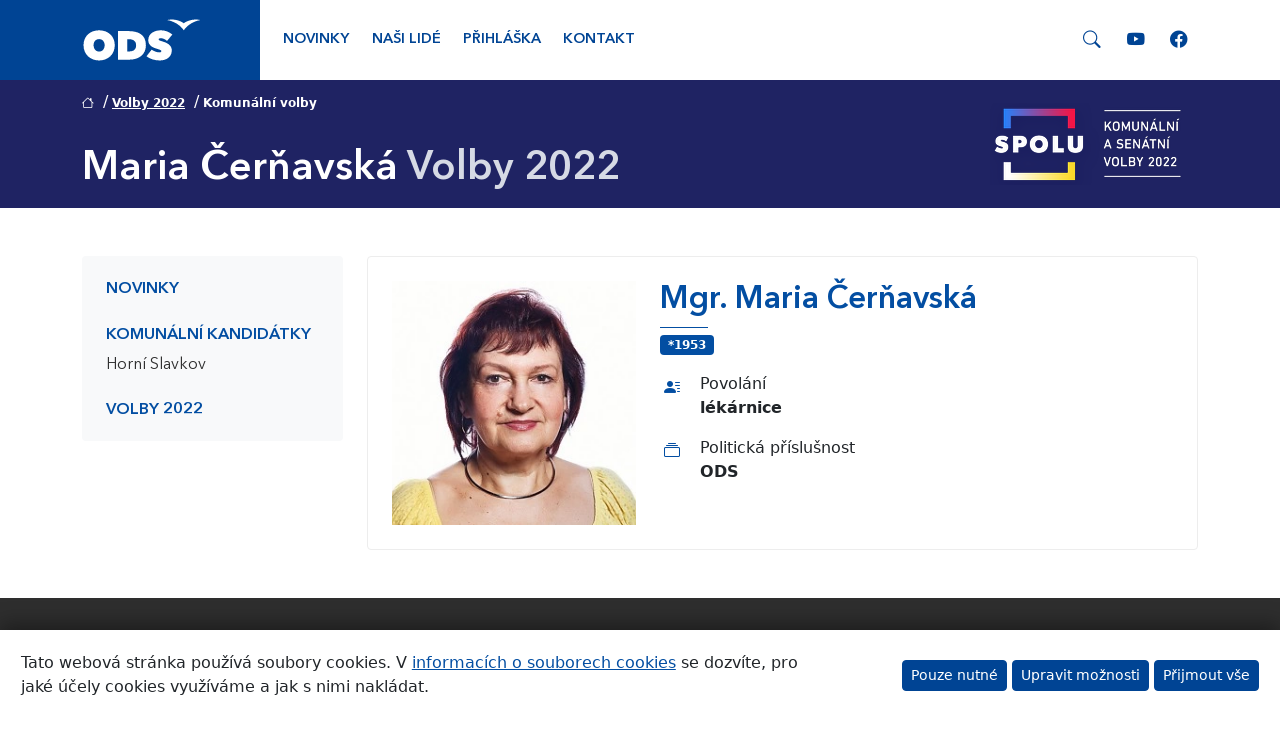

--- FILE ---
content_type: text/html; charset=UTF-8
request_url: https://www.ods.cz/ms.horni-slavkov/volby2022/komunalni/3053-horni-slavkov/8596-maria-cernavska
body_size: 111360
content:
<!DOCTYPE html>
<html lang="cs-CZ">
<head>
    <meta charset="UTF-8">
    <meta name="viewport" content="width=device-width"/>
    <title>Komunální volby 2022 – ODS – Občanská demokratická strana</title>
    <meta name="description" content="Komunální volby 2022"/>
    <meta name="keywords" content="Komunální volby, Volby 2022, SPOLU"/>
    <meta name="image" content=""/>
    <meta name="viewport" content="width=device-width, initial-scale=1.0, shrink-to-fit=yes"/>
    <meta http-equiv="x-ua-compatible" content="ie=edge">
    <meta name="google-site-verification" content="v3OngHCzcZ0aglEbPnQmDWXRmS8FwL7Q0iLmdxuiJ-Y"/>
    <meta property="fb:page_id" content="281033231915540"/>
    <meta property="fb:admins" content="1553910763"/>
    <meta property="fb:app_id" content="229001860489667"/>
    <meta name="facebook-domain-verification" content="2bz8enw7jj39lqepcia8e321xefnl3" />
    <meta property="og:site_name" content="Občanská demokratická strana"/>
    <meta property="og:title" content="Komunální volby 2022 – ODS – Občanská demokratická strana"/>
    <meta property="og:image" content="/img/social/meta-image-default.jpg"/>
    <meta property="og:locale" content="cs_CZ"/>
    <meta property="og:description" content="Komunální volby 2022"/>
    
    <link rel="apple-touch-icon" sizes="57x57" href="/img/icons/apple-touch-icon-57x57.png">
    <link rel="apple-touch-icon" sizes="60x60" href="/img/icons/apple-touch-icon-60x60.png">
    <link rel="apple-touch-icon" sizes="72x72" href="/img/icons/apple-touch-icon-72x72.png">
    <link rel="apple-touch-icon" sizes="76x76" href="/img/icons/apple-touch-icon-76x76.png">
    <link rel="apple-touch-icon" sizes="114x114" href="/img/icons/apple-touch-icon-114x114.png">
    <link rel="apple-touch-icon" sizes="120x120" href="/img/icons/apple-touch-icon-120x120.png">
    <link rel="apple-touch-icon" sizes="144x144" href="/img/icons/apple-touch-icon-144x144.png">
    <link rel="apple-touch-icon" sizes="152x152" href="/img/icons/apple-touch-icon-152x152.png">
    <link rel="apple-touch-icon" sizes="180x180" href="/img/icons/apple-touch-icon-180x180.png">
    <link rel="icon" type="image/png" href="/img/icons/favicon-16x16.png" sizes="16x16">
    <link rel="icon" type="image/png" href="/img/icons/favicon-32x32.png" sizes="32x32">
    <link rel="icon" type="image/png" href="/img/icons/favicon-96x96.png" sizes="96x96">
    <link rel="icon" type="image/png" href="/img/icons/android-chrome-192x192.png" sizes="192x192">

    <link rel="mask-icon" href="/img/icons/safari-pinned-tab.svg" color="#5bbad5">
    <meta name="msapplication-TileColor" content="#2b5797">
    <meta name="msapplication-TileImage" content="/img/icons/mstile-144x144.png">
    <meta name="theme-color" content="#ffffff">

    <link rel="manifest" href="/img/icons/manifest.json">
    
<script>
    window.dataLayer = window.dataLayer || [];

    function gtag() {
        dataLayer.push(arguments);
    }

    gtag('consent', 'default', {
        'ad_personalization': 'denied',
        'ad_user_data': 'denied',
        'ad_storage': 'denied',
        'analytics_storage': 'denied',
        'functionality_storage': 'granted',
        'personalization_storage': 'denied',
        'security_storage': 'granted',
        'wait_for_update': 2000,
    });
</script>

<script async src="https://www.googletagmanager.com/gtag/js?id=G-5GM0GGK3M3"></script>
<script>
    window.dataLayer = window.dataLayer || [];

    function gtag() {
        dataLayer.push(arguments);
    }

    gtag('js', new Date());
    gtag('config', 'G-5GM0GGK3M3');

            
    
    function grantedAnalyticalCookies() {
        gtag('consent', 'update', {
            'analytics_storage': 'granted',
        });
    }

    function grantedMarketingCookies() {
        gtag('consent', 'update', {
            'ad_personalization': 'granted',
            'ad_user_data': 'granted',
            'ad_storage': 'granted',
        });
    }

    function grantedPersonalizationCookies() {
        gtag('consent', 'update', {
            'personalization_storage': 'granted',
        });
    }
</script>

    <link rel="alternate" type="application/rss+xml" title="ODS – články" href="https://www.ods.cz/rss/"/>
    <link rel="canonical" href="/profil/8596-maria-cernavska"/>
    <link rel="stylesheet" type="text/css" href="/css/bootstrap-custom.css?v=46" media="screen"/>
<link rel="stylesheet" type="text/css" href="/css/bootstrap-icons.css?v=46" media="screen"/>

    </head>
<body>
                        <div class="menu">
    <div class="container">
        <div class="row">
                            <div class="col-4 col-md-2">
                    <div class="logo-wrapper d-flex align-items-center justify-content-start">
                        <a href="/">
                            <img src="/img/logo/ods.svg"
                                 class="img-responsive img-fluid position-relative"
                                 style="max-height: 60px;"
                                 alt="Logo ODS"/>
                        </a>
                    </div>
                </div>
                        <div class="col-8 col-md-10 bg-white d-flex align-items-center justify-content-end">
                <nav class="navbar navbar-expand-lg navbar-light w-100">
                    <div class="collapse navbar-collapse" id="main-nav">
                        <ul class="navbar-nav me-auto mb-2 mb-lg-0">
                                                                                                                                    <li class="nav-item">
                                        <a href="/ms.horni-slavkov/novinky"
                                           class="nav-link  rounded"
                                           title="Novinky">Novinky</a>
                                    </li>
                                                                                                        <li class="nav-item">
                                        <a href="/ms.horni-slavkov/nasi-lide"
                                           class="nav-link  rounded"
                                           title="Naši lidé">Naši lidé</a>
                                    </li>
                                                                                                        <li class="nav-item">
                                        <a href="/ms.horni-slavkov/prihlaska"
                                           class="nav-link  rounded"
                                           title="Přihláška">Přihláška</a>
                                    </li>
                                                                                                        <li class="nav-item">
                                        <a href="/ms.horni-slavkov/kontakt"
                                           class="nav-link  rounded"
                                           title="Kontakt">Kontakt</a>
                                    </li>
                                                                                    </ul>
                                                                            <a href="/nasi-lide/damsky-klub/medialni-vystupy"
                               class="d-inline-block d-lg-none d-xxl-inline-block mx-3 mb-2 mb-lg-0">
                                <img src="/img/logo/damsky-klub.svg"
                                     style="height: 2.2rem;"
                                     alt="Dámský klub"/>
                            </a>
                                                <div class="search-social-wrapper search">
                            <a href="#" class="search-toggle">
                                <span class="bi-search"></span>
                            </a>
                            <div class="search-panel d-none">
                                <form action="/hledani" id="cse-search-box">
                                    <input type="hidden" name="cx" value="004903073601760041635:ooubmnn-eyo"/>
                                    <input type="hidden" name="cof" value="FORID:9"/>
                                    <input type="hidden" name="ie" value="UTF-8"/>
                                    <div class="input-group m-0">
                                        <input type="text" class="form-control" name="q">
                                        <button class="btn btn-primary" type="submit">Hledat</button>
                                        <button class="btn btn-secondary btn-reset" type="button"><i class="bi-x"></i></button>
                                    </div>
                                </form>
                            </div>
                            <a href="https://www.youtube.com/c/odscz" target="_blank" class="d-lg-none d-xl-inline-block">
                                <span class="bi-youtube"></span>
                            </a>
                            <a href="https://www.facebook.com/ods.cz" target="_blank" class="d-lg-none d-xl-inline-block">
                                <span class="bi-facebook"></span>
                            </a>
                        </div>
                    </div>
                    <button class="navbar-toggler ml-auto collapsed"
                            type="button"
                            data-bs-toggle="collapse"
                            data-bs-target="#main-nav" aria-controls="navbarSupportedContent"
                            aria-expanded="false" aria-label="Toggle navigation">
                        <span class="navbar-toggler-icon"></span>
                    </button>
                </nav>
            </div>
        </div>
    </div>
</div>
            
                        
                                                                    
    <div class="position-relative breadcrumb-heading-section volby-2022 bg-spolu-dark"
     style="
                  ">
    <div class="container d-flex flex-row align-items-center">
        <div class="me-auto">
            
    <nav aria-label="breadcrumb">
        <ol class="breadcrumb">
                                                                                                <li class="pe-1">
                    <span class="badge text-primary text-white p-0">
                                            <a href="https://www.ods.cz/" class="text-white"><i class="bi-house"></i></a>
                                        </span>
                                            <span class="separator ps-1 text-white">/</span>
                                    </li>
                                                                                                <li class="pe-1">
                    <span class="badge text-primary text-white p-0">
                                            <a href="https://www.ods.cz/volby2022" class="text-white">Volby 2022</a>
                                        </span>
                                            <span class="separator ps-1 text-white">/</span>
                                    </li>
                                                                                                <li class="pe-1">
                    <span class="badge text-primary text-white p-0">
                                            <span class="text-white">Komunální volby</span>
                                        </span>
                                    </li>
                    </ol>
    </nav>

                            <div class="row">
                    <div class="col-12">
                        <h1 class="text-white ">
                                                                                                                                                <span class="title text-white">Maria Čerňavská</span>
                                                                                                                                                                                                <span class="separator"> </span>
                                <span class="subtitle  ">Volby 2022</span>
                                                    </h1>
                    </div>
                </div>
                    </div>

                                                            <div class="d-none d-lg-block">
                <img src="/img/spolu/header-logo-2022.png" class="header-logo my-2" alt=""
                     style="max-height: 110px; min-height: 40px;">
            </div>
            </div>
</div>
            
    
    
        <div class="page-content pb-5">
        <div class="container">
            <div class="row">
                                    <div class="col-sm-12 col-lg-3">
                                                    
                
    <div class="sidemenu">
        <nav class="navbar navbar-expand-lg navbar-light p-0 m-0 mb-4 mb-lg-0">
                                                                                                                                                                                                                                                        <button
                class="btn btn-outline-primary dropdown-toggle w-100 align-items-center justify-content-center d-lg-none"
                type="button"
                data-bs-toggle="collapse"
                data-bs-target="#side-nav"
                aria-expanded="false"
                aria-label="Toggle side bar navigation">
                <i class="bi bi-list"></i> 
            </button>
            <div class="collapse navbar-collapse" id="side-nav">
                <ul class="nav flex-column py-2 py-lg-0">
                                                                                                                                                                                    
                                
    <li class="nav-item btn-nav-item
                mb-3     ">
                    <a class="nav-link"
                                   href="/ms.horni-slavkov/volby2022">Novinky</a>
            </li>


                                                                                                                                                                                                                                        
                                
    <li class="nav-item btn-nav-item
                    ">
                    <p class="nav-link pb-1">Komunální kandidátky</p>
            </li>


                                                            <ul class="sublist mb-1 mb-3 ">
                                                                                                                                                                                                                                            
                                            
    <li class="nav-item btn-nav-item
                    ">
                    <a class="nav-link"
                                   href="/ms.horni-slavkov/volby2022/komunalni/3053-horni-slavkov">Horní Slavkov</a>
            </li>

                                                                    </ul>
                                                                                                                                                                                                                                        
                                
    <li class="nav-item btn-nav-item
                    ">
                    <a class="nav-link"
                                   href="/volby2022">Volby 2022</a>
            </li>


                                                                                        </ul>
            </div>
        </nav>
    </div>


                                                                    </div>
                                <div class="col-sm-12 col-lg-9">
                    <div class="content-page volby-2022 page-person-detail">
                                                                        <div class="row">
        <div class="col-md-12">
            <div class="box-bordered box-padded clearfix">
                <div class="row">
                    <div class="col-12 col-md-4">
                                                <div class="image mb-3 mb-lg-0"
                             style="background-image: url(/media/profil/maria-cernavska-54919165.webp)"></div>
                    </div>
                    <div class="col-12 col-md-8">
                        <div class="person-info clearfix">
                            <h2 class="mb-1">Mgr. Maria Čerňavská</h2>
                            <div>
                                                                                                                                            <span class="badge badge-secondary bg-ods text-white">
                                            *1953
                                        </span>
                                                                                                                <div class="mb-3"></div>
                                                                                                                                                                                                    <div class="d-flex mb-3">
        <div class="me-3 p-1 text-primary">
            <i class="bi bi-person-lines-fill"></i>
        </div>
        <div class="text-gray-800 mb-0 align-middle align-content-center link-no-underline">
                                                                            Povolání<br><strong>lékárnice</strong>
                    </div>
    </div>

                                                                                                </div>
                                
    
    
    
    
    
    
    
                                    

                                                                                                                                <div class="d-flex mb-3">
        <div class="me-3 p-1 text-primary">
            <i class="bi bi-collection"></i>
        </div>
        <div class="text-gray-800 mb-0 align-middle align-content-center link-no-underline">
                                                                            Politická příslušnost<br><strong>ODS</strong>
                    </div>
    </div>

                            
                            <div class="clearfix mb-1"></div>
                                                    </div>
                    </div>
                </div>
            </div>
        </div>
    </div>
        
                                            </div>
                                            </div>
            </div>
        </div>
    </div>
            
            

    <div class="footer text-white">
        <div class="container">
            <div class="row">
                <div class="col-lg-6 mb-5">
                    <h2 class="h4 mb-4">ODS v regionech</h2>
                    <div class="map-wrapper w-100 px-5" style="aspect-ratio: 16/9.2 auto;">
                                
<svg xml:space="preserve"
     width="2746.7pt"
     height="1578.08pt"
     style="shape-rendering:geometricPrecision; text-rendering:geometricPrecision; image-rendering:optimizeQuality; fill-rule:evenodd; clip-rule:evenodd; width: 100%; height: auto;"
     viewBox="0 0 3508 2480.4"
     id="svg1797"
     sodipodi:version="0.32"
     inkscape:version="1.1.1 (3bf5ae0d25, 2021-09-20)"
     sodipodi:docname="Czech Republic regions.svg"
     inkscape:output_extension="org.inkscape.output.svg.inkscape"
     version="1.1"
     xmlns:inkscape="http://www.inkscape.org/namespaces/inkscape"
     xmlns:sodipodi="http://sodipodi.sourceforge.net/DTD/sodipodi-0.dtd"
     xmlns="http://www.w3.org/2000/svg"
     xmlns:svg="http://www.w3.org/2000/svg"
     xmlns:rdf="http://www.w3.org/1999/02/22-rdf-syntax-ns#"
     xmlns:cc="http://creativecommons.org/ns#"
     xmlns:dc="http://purl.org/dc/elements/1.1/">
    <metadata id="metadata2286">
        <rdf:RDF>
            <cc:Work rdf:about="">
                <dc:format>image/svg+xml</dc:format>
                <dc:type rdf:resource="http://purl.org/dc/dcmitype/StillImage"/>
            </cc:Work>
        </rdf:RDF>
    </metadata>
    <sodipodi:namedview
            inkscape:window-height="991"
            inkscape:window-width="1920"
            inkscape:pageshadow="2"
            inkscape:pageopacity="0.0"
            borderopacity="1.0"
            bordercolor="#666666"
            pagecolor="#ffffff"
            id="base"
            inkscape:zoom="0.15080645"
            inkscape:cx="3073.4761"
            inkscape:cy="1448.8771"
            inkscape:window-x="-9"
            inkscape:window-y="-9"
            inkscape:current-layer="svg1797"
            showgrid="false"
            inkscape:pagecheckerboard="0"
            inkscape:document-units="pt"
            showguides="false"
            inkscape:window-maximized="1"
            inkscape:snap-global="true"/>
    <defs id="defs1799">
        <inkscape:perspective
                sodipodi:type="inkscape:persp3d"
                inkscape:vp_x="0 : 986.29999 : 1"
                inkscape:vp_y="0 : 1000 : 0"
                inkscape:vp_z="3433.375 : 986.29999 : 1"
                inkscape:persp3d-origin="1716.6875 : 657.53333 : 1"
                id="perspective490"/>
        <style type="text/css" id="style1801">

            .str1 {
                stroke: #007CC3;
                stroke-width: 6.25062;
                stroke-linejoin: bevel
            }

            .str0 {
                stroke: #4D485B;
                stroke-width: 8.33416;
                stroke-linejoin: bevel
            }

            .fil1 {
                fill: none
            }

            .fil0 {
                fill: #DEDEDD
            }

        </style>
    </defs>
    <path style="fill:#3b3b3b;fill-opacity:1;stroke:#ffffff;stroke-width:5.4779;stroke-linejoin:bevel"
          id="_156109888"
          class="fil0 str0"
          d="m 3447.4763,1871.8164 c -3.9455,19.548 -14.6343,37.7714 -27.0173,53.3977 -7.3075,9.2216 -18.5828,15.8935 -30.0364,18.5962 -7.2288,1.7061 -13.9838,-7.4887 -21.339,-6.4566 -41.1542,5.769 -43.0445,11.002 -43.949,15.5802 -5.6577,28.6048 2.7768,64.376 -16.9836,85.8188 -15.2624,16.5633 -48.2732,-6.2695 -67.3476,5.7171 -22.7303,14.2838 -27.3188,46.9989 -46.4793,65.8031 -20.249,19.8717 -27.0932,1.0632 -37.6512,7.3876 -24.8643,14.8957 -45.777,41.5403 -74.6017,44.6959 -19.7351,2.162 -31.0283,-31.5377 -50.8659,-30.9955 -15.8253,0.4321 -20.4197,24.9814 -33.9016,33.3017 -6.1344,3.7851 -15.4526,4.7281 -21.6315,0.9979 -11.8841,-7.1738 -15.6129,-24.5256 -27.9366,-30.8991 -25.5072,-13.1894 -53.5596,-28.7801 -82.1438,-26.0328 -15.1837,1.4598 -15.3441,27.4138 -27.5564,36.5672 -7.018,5.2597 -20.387,-3.0145 -26.0893,3.6575 -11.6437,13.623 -12.1307,37.7106 -11.1848,39.9484 0.946,2.2379 4.5559,5.0221 2.8259,6.7239 -8.8384,8.6974 -22.3799,11.795 -30.8546,20.8622 -2.3298,2.4932 3.7496,7.2244 1.9113,10.1111 -8.7228,13.6913 -25.9216,21.7562 -31.8644,36.87 -3.0442,7.7426 10.1661,15.5966 8.0575,23.6509 -1.5712,6.0023 -14.4725,2.7992 -16.4965,8.6677 -6.6601,19.3163 -2.0076,41.1735 -7.4842,60.8552 -1.7746,6.3765 -7.0343,13.1924 -13.5088,14.5793 -6.1864,1.3231 -15.558,-1.8651 -17.2611,-7.9652 -4.2782,-15.301 4.2425,-31.9668 1.6765,-47.651 -2.575,-15.7272 -1.9423,-39.0812 -16.8291,-44.7403 -20.8533,-7.9282 -43.4664,16.3019 -65.5998,13.4106 -18.525,-2.422 -30.2309,-23.9167 -48.3891,-28.336 -9.3597,-2.2794 -20.197,16.593 -27.1688,9.9284 -13.5415,-12.9429 -3.8921,-40.9908 -18.0809,-53.215 -10.4379,-8.9885 -28.345,6.7507 -41.3088,2.0774 -14.5155,-5.2344 -20.6394,-25.5012 -35.4579,-29.772 -6.6513,-1.9185 -6.9437,14.7902 -13.828,15.5282 -28.5128,3.0606 -31.6936,-20.4894 -35.5574,-10.2654 -5.2894,13.9912 -7.7233,29.4393 -15.8714,41.9917 -9.7042,14.952 -22.8417,27.7138 -36.6727,38.9772 -3.114,2.5348 -8.6975,2.9536 -12.0446,0.7336 -5.876,-3.8951 -5.5612,-16.0732 -12.5419,-17.0266 -5.1588,-0.7039 -0.6965,14.3239 -5.9013,14.4948 -50.0091,1.6423 -100.6478,-0.2391 -149.8435,-9.4147 -24.4084,-4.5514 -46.2076,-18.6986 -67.6875,-31.147 -11.6748,-6.767 -23.9525,-14.5526 -30.9943,-26.0552 -2.8808,-4.7088 8.7911,-11.2634 5.4558,-15.6589 -3.0263,-3.9885 -10.3472,6.2398 -14.615,3.6085 -6.4254,-3.9619 -4.7252,-15.9871 -11.3436,-19.6193 -4.8677,-2.6715 -11.4788,7.75 -16.0331,4.581 -6.96,-4.8454 -3.7153,-18.2249 -10.622,-23.1401 -6.4996,-4.6271 -17.533,3.3159 -23.9168,-1.479 -4.4965,-3.3798 4.7564,-15.0397 -0.5509,-16.8811 -12.3133,-4.2678 -27.2506,-2.5036 -39.0011,3.1452 -8.7093,4.186 -7.6193,20.528 -16.7668,23.6777 -13.2785,4.5737 -29.3162,2.5839 -42.0185,-3.411 -19.2213,-9.0702 -30.819,-30.2367 -49.7388,-39.9112 -17.7632,-9.0776 -42.5501,-8.2817 -48.095,-10.1289 -5.5447,-1.8488 -12.6995,-1.2178 -16.6361,-5.5285 -5.0577,-5.5418 -2.909,-15.3991 -7.7143,-21.1502 -5.582,-6.6838 -13.5265,-11.899 -21.8973,-14.2825 -9.2306,-2.6283 -19.8971,3.3724 -28.8203,-0.1678 -17.9324,-7.1115 -30.6541,-24.9695 -49.0646,-30.7446 -8.8964,-2.7903 -18.0112,8.6306 -27.1645,6.8012 -7.8481,-1.5696 -12.0282,-21.1205 -18.0617,-15.8593 -10.4021,9.0701 0.3816,31.0164 -9.8943,40.229 -7.5065,6.7283 -20.0055,-6.3601 -29.9206,-4.5143 -12.7365,2.3729 -25.3334,25.1463 -35.155,16.6702 -12.9042,-11.1403 8.0991,-39.5415 -4.5662,-50.9401 -14.2809,-12.8539 -39.2134,1.176 -57.4607,-4.8782 -4.5158,-1.4983 3.7228,-11.5455 -0.1678,-14.2645 -8.0128,-5.6042 -18.9675,-5.8863 -28.7608,-5.9458 -5.7572,-0.035 -13.5146,0.6207 -16.3435,5.6429 -7.3045,12.9607 -11.2278,28.3493 -11.204,43.2376 0.036,22.5655 11.6777,44.1953 11.3823,66.7728 -0.1323,10.1213 -11.8338,17.5299 -12.6682,27.6292 -0.8881,10.7422 9.4458,20.7656 7.7812,31.4232 -2.5452,16.3049 -19.3416,28.9048 -19.8213,45.407 -0.2643,9.1563 17.4929,11.749 17.8731,20.9039 0.3192,7.6356 -8.7034,16.5425 -16.3301,16.1102 -18.9496,-1.0751 -26.8259,-8.249 -34.8669,-11.2946 -18.721,-7.0922 -42.3526,-18.415 -59.5248,-8.1243 -12.5391,7.5154 7.1887,31.1797 -0.068,43.8746 -8.984,15.7183 -31.1665,19.2897 -43.5911,32.4612 -6.2665,6.6408 -7.1041,16.8736 -10.7823,25.2667 -3.6916,8.4271 -0.4158,67.7185 -1.0988,72.0813 -1.2074,7.6981 -6.4091,15.5683 -13.2622,19.303 -7.0448,3.8387 -17.6696,5.882 -24.0773,1.0395 -7.7871,-5.8848 -3.4332,-20.7479 -10.6724,-27.2876 -3.8669,-3.4941 -10.9382,6.9824 -15.1807,3.9366 -6.381,-4.578 -1.6172,-22.1051 -9.4473,-21.6002 -13.0588,0.8435 -18.0543,22.0294 -30.9823,24.1841 -12.9444,2.1562 -26.6076,-5.1305 -37.234,-12.8301 -10.2819,-7.4485 -12.2063,-23.4757 -22.7155,-30.5931 -4.6895,-3.1762 -14.6343,-1.3438 -16.5574,3.9961 -2.3165,6.4343 9.4117,12.0073 8.347,18.7699 -2.0225,12.8316 -6.2636,27.6455 -16.8633,35.1802 -7.0877,5.0369 -18.1567,-9.3849 -25.629,-4.9494 -6.2458,3.7065 2.9238,16.8811 -2.5378,21.6863 -4.7162,4.146 -13.0499,-5.977 -18.617,-3.0679 -8.5103,4.4474 -9.578,18.1537 -18.2235,22.3457 -3.6575,1.7716 -0.9162,-9.0879 -4.2113,-11.4564 -10.5403,-7.5734 -22.36499,-14.514 -35.13122,-16.8364 -43.47531,-7.9135 -88.5053,-5.135 -131.87777,-13.574 -3.89513,-0.7574 4.30486,-8.9157 1.5919,-11.7936 -4.33026,-4.593 -14.46059,-0.545 -18.08982,-5.7067 -2.82888,-4.0242 6.98526,-10.2625 4.05983,-14.2022 -5.46314,-7.3565 -25.52943,-3.9158 -24.26579,-12.9979 1.40775,-10.1171 20.70923,-5.4929 27.87427,-12.7603 4.67021,-4.7386 7.16341,-13.7151 4.01533,-19.5762 -2.58523,-4.8112 -12.20187,0.8272 -16.13409,-2.9625 -8.16428,-7.8732 -8.25338,-22.5238 -17.33092,-29.3087 -8.8088,-6.5858 -23.37041,-1.0009 -32.11239,-7.6787 -15.99013,-12.2123 -17.70825,-20.7404 -27.00706,-28.8989 -9.29736,-8.1583 -16.67758,-19.2777 -27.89503,-24.475 -11.49957,-5.3282 -29.40521,3.8103 -37.58597,-5.8716 -12.17224,-14.4057 -4.98057,-38.2199 -13.77301,-54.9109 -2.85707,-5.4231 -14.38931,0.199 -17.75125,-4.9375 -9.45773,-14.4501 -3.60401,-38.4754 -17.43343,-48.7943 -11.48618,-8.5682 -32.23107,13.4092 -42.87837,3.7986 -17.31613,-15.6278 -12.20937,-45.9418 -25.24582,-65.2862 -2.89122,-4.2901 -8.66476,11.7757 -12.86429,8.7434 -10.06063,-7.2688 -9.40427,-24.3355 -19.22585,-31.9192 -4.50092,-3.4748 -9.03749,3.3114 -18.53525,2.7561 -9.49782,-0.5568 -20.73753,-7.1561 -28.5068,-1.6676 -7.69804,5.4379 1.75522,27.9098 -7.65053,27.2505 -18.16111,-1.2726 -30.49221,-19.9757 -45.01076,-30.9584 -5.62058,-4.2544 -13.67797,-7.8021 -15.25805,-14.6729 -4.62417,-20.102 7.75002,-43.8628 -2.35961,-61.8427 -16.05098,-28.5468 -42.70903,-51.2891 -70.75556,-68.2042 -9.48001,-5.7172 -21.98633,8.4108 -32.73157,5.7452 -13.34091,-3.307 -26.86751,-11.1075 -34.60861,-22.4659 -7.00161,-10.2774 1.06323,-26.5407 -5.85521,-36.8626 -8.78653,-13.1137 -28.23511,-15.9589 -37.90078,-28.4518 -9.19044,-11.8752 -7.30898,-30.0971 -16.5633,-41.91 -7.89703,-10.0783 -24.39944,-10.6619 -32.43461,-20.632 -6.89915,-8.5652 -1.93639,-16.6969 -1.78196,-21.8511 0.15444,-5.1528 3.60401,-11.3851 0.46479,-15.4614 -3.07239,-3.9916 -10.79123,-0.087 -14.79916,-3.1333 -14.05514,-10.6887 -22.44824,-28.5424 -37.95421,-36.9844 -12.59701,-6.859 -28.63755,-10.5625 -42.499707,-6.8412 -5.757205,1.5458 7.525794,17.8596 1.557726,17.8419 -22.972374,-0.07 -48.73654,-3.5149 -66.521859,-18.0438 -12.957831,-10.5863 -6.033405,-33.6417 -14.459082,-48.1022 -6.842718,-11.7446 -18.17443,-20.8355 -29.806141,-27.8475 -9.738394,-5.8686 -25.067663,-1.39 -32.700396,-9.8261 -9.616619,-10.6264 -12.394997,-26.6089 -13.235426,-40.9106 -0.901366,-15.3232 14.438338,-31.288 8.204418,-45.3032 -5.295377,-11.9094 -28.983539,-4.9909 -35.576799,-16.2216 -12.035634,-20.4955 -7.493131,-46.604 -12.818154,-69.5764 -1.42111,-6.1284 -1.63643,-9.3033 -4.91523,-11.1669 -5.59385,-3.1808 -17.26722,4.5647 -19.2823,-1.5533 -6.53681,-19.8598 9.1266,-44.9334 -1.89332,-62.6906 -8.97809,-14.4694 -35.58573,-5.965 -47.95392,-17.6606 -14.46952,-13.6825 -31.5347,-33.8467 -27.09909,-53.2596 3.95891,-17.328 35.93762,-12.7498 45.60618,-27.6588 8.21779,-12.6697 -3.37829,-31.0729 1.7092,-45.2765 1.9646,-5.4853 13.23253,-0.8746 16.54544,-5.665 3.50451,-5.0712 -2.71748,-13.081 0.15742,-18.5264 13.78785,-26.1175 35.55593,-40.5884 34.08736,-46.3115 -1.46862,-5.7231 0.21235,-13.5264 -4.42667,-17.1632 -13.0217,-10.2091 -36.79744,-6.9392 -44.78949,-21.4264 -5.2434,-9.5083 14.50812,-16.8945 17.96209,-27.1747 1.15232,-3.4274 -3.12288,-6.7254 -5.70523,-9.2589 -5.16915,-5.0696 -10.02944,-12.5285 -17.24346,-13.2665 -7.04466,-0.7202 -12.54645,12.4559 -19.01048,9.5542 -5.52407,-2.4814 4.42964,-14.2794 -0.18415,-18.1863 -10.64422,-9.0167 -27.3411,-7.5035 -39.06496,-15.0664 -7.91041,-5.1008 -9.9953,-16.8736 -18.04683,-21.75761 -2.92538,-1.77457 -6.34971,8.07521 -8.68406,5.55381 -4.35243,-4.69852 1.75969,-15.45694 -3.64855,-18.87092 -10.34723,-6.5339 -27.04113,1.81165 -36.20038,-6.31402 -4.98948,-4.42818 12.69796,-12.52267 8.84296,-17.95311 -11.11199,-15.65002 -34.7645,-19.01937 -46.10366,-34.50003 -6.22645,-8.50146 -4.41777,-21.22307 -2.30169,-31.54511 1.88145,-9.17705 13.21469,-15.15102 13.80131,-24.49444 0.65783,-10.47193 -4.00049,-21.41613 -10.40069,-29.72296 -5.36072,-6.95555 -17.50773,-6.27545 -22.75701,-13.31712 -4.78456,-6.42097 1.3038,-18.33481 -4.7504,-23.57226 -6.78035,-5.86708 -18.64815,0.38014 -26.68483,-3.60252 -5.57159,-2.76203 -13.92753,-9.56017 -11.0303,-15.05447 6.0141,-11.403 29.01622,-10.27592 31.09668,-22.99017 2.60463,-15.91277 -29.33997,-30.79952 -20.10943,-44.01417 9.55129,-13.67505 37.1775,-9.43247 50.03438,1.18202 12.31479,10.16753 -1.56664,34.79711 8.53853,47.1742 7.02387,8.60386 22.75412,-0.16483 33.10723,3.81931 4.14751,1.59337 8.36332,7.38619 6.76401,11.53369 -2.48584,6.44176 -18.91997,6.55016 -16.22171,12.90877 5.38596,12.69642 27.07532,12.90725 32.53104,25.56508 3.35603,7.78564 -11.25454,14.1279 -11.74903,22.60697 -0.42767,7.32233 3.32038,15.65894 9.23796,19.98454 7.01645,5.13054 22.2032,13.45528 25.52655,5.42752 8.86522,-21.41613 -4.80534,-47.10744 1.0469,-69.52281 1.39735,-5.35477 12.1871,10.14821 15.58769,5.78243 4.55587,-5.85222 -5.37706,-15.07684 -2.90607,-22.05605 3.83418,-10.82982 13.68991,-18.47587 20.53411,-27.70488 6.84569,-9.23052 -3.9886,1.69731 0,0 3.98861,-1.69731 10.52393,-1.00977 11.95841,-5.08154 2.89123,-8.21925 -6.03637,-19.06097 -0.95632,-26.13083 4.05247,-5.63988 15.18966,2.61502 20.79399,-1.46714 10.665,-7.76634 13.30822,-23.89147 24.20785,-31.31926 3.87279,-2.63877 9.94925,10.06654 12.62215,6.21752 9.33448,-13.44774 1.48347,-38.1085 15.44801,-46.63812 30.630378,-18.70757 73.784843,-10.50313 80.55336,-12.01481 6.768467,-1.5102 13.76258,-6.83527 20.284555,-4.51873 8.899386,3.16 12.0445454,22.38432 20.91278973,19.14258 11.80397527,-4.3153 8.25342407,-25.0617 17.75275727,-33.2794 10.829841,-9.36861 25.38549,-16.80527 39.688676,-16.44596 6.422466,0.16186 2.609079,21.47547 7.782694,17.65918 8.084139,-5.96657 -1.781951,-32.27412 7.757449,-29.14087 32.940899,10.8209 87.716769,81.76927 77.814999,57.25862 -1.01868,-2.52146 -4.46677,-6.43137 -3.05903,-7.55251 7.3283,-5.83737 19.1352,-3.03822 26.87493,-8.29796 8.69446,-5.90866 17.13495,-14.01499 20.54593,-23.94792 6.81449,-19.84649 -4.20097,-46.06495 9.0761,-62.29555 7.46937,-9.1325 22.41844,11.02879 34.1066,9.48444 11.5159,-1.52357 18.42248,-16.12525 29.89226,-17.91012 4.30195,-0.66972 -1.07956,11.11492 2.95508,12.74244 10.95903,4.42221 27.75548,11.78909 35.35402,2.74866 19.64312,-23.36885 17.68449,-59.2351 33.88395,-85.10456 3.51787,-5.61612 14.19619,-4.13413 19.89104,-0.75287 5.22262,3.10059 1.5206,14.48582 7.14713,16.79936 6.3601,2.61502 16.07914,0.0475 19.84352,-5.70225 4.80832,-7.34313 -4.0777,-19.29118 1.1464,-26.33727 5.34439,-7.20502 19.68473,-2.28684 25.25927,-9.31219 6.61106,-8.33359 -3.72874,-32.04845 6.8531,-31.16336 14.16954,1.18351 15.18525,24.58495 25.9408,33.89719 8.06633,6.98228 18.8605,17.04439 28.98354,13.64977 16.35687,-5.48247 28.42961,-21.10874 37.28147,-35.90925 2.70115,-4.51873 -9.19786,-8.94837 -7.48866,-13.92598 3.2981,-9.61067 18.34377,-12.90575 20.13607,-22.89953 1.74632,-9.7443 -17.00735,-19.68318 -11.04218,-27.57123 7.70547,-10.1898 25.33344,-3.93514 37.59187,-7.54806 16.74447,-4.93898 31.72479,-17.4022 49.15382,-18.03483 10.21952,-0.37125 16.38062,15.79107 26.60613,15.31735 7.11,-0.32967 5.66217,-16.46381 12.73354,-17.11719 21.29285,-1.96609 42.06759,8.18658 63.35893,10.13485 5.26123,0.48113 11.73716,0.73951 15.59059,-2.86597 3.83566,-3.59064 -0.58211,-12.41427 3.79557,-15.31886 3.94703,-2.61651 11.51738,7.89405 13.71518,3.702 8.63952,-16.46822 2.4205,-38.8866 12.81073,-54.29611 3.92327,-5.81658 14.08934,7.80644 20.48056,4.90927 13.46713,-6.10021 18.8991,-26.01203 33.30034,-29.30268 9.91065,-2.26457 16.32569,13.15971 26.16208,15.68861 3.88621,0.99938 6.62733,-4.63307 10.267,-6.3081 35.8173,-16.48607 75.13623,-26.4293 108.02659,-48.15132 7.66844,-5.06519 -2.89413,-23.7059 5.69045,-26.98474 30.06902,-11.48467 66.32446,0.97414 95.85436,-11.82028 10.5611,-4.57664 16.152,-24.82558 8.546,-33.46206 -12.9206,-14.6729 -37.8607,-10.77339 -55.306,-19.61039 -3.89213,-1.97054 -8.17185,-7.60894 -6.24427,-11.51883 2.43084,-4.931553 12.00587,-2.01657 15.17477,-6.51007 2.4279,-3.439166 2.3893,-11.749007 -1.7538,-12.54049 -8.0559,-1.541391 -15.21792,8.24004 -23.41339,7.721788 -6.61249,-0.417271 -16.99691,-3.667854 -17.02218,-10.296715 -0.0515,-14.120478 14.3492,-24.978467 16.87069,-38.856929 0.8969,-4.936014 -9.09237,-8.409325 -7.3921,-13.122622 2.57492,-7.136715 9.85425,-14.989217 17.4216,-14.650648 8.91728,0.397961 12.73948,13.565164 21.21718,16.393911 8.9336,2.980318 19.6148,-3.54608 28.2826,0.136609 7.943,3.375312 8.7257,18.737245 17.3414,19.264398 10.4423,0.63853 16.2648,-15.63216 26.6818,-16.563258 8.9528,-0.798901 15.7377,15.308426 24.1069,12.062331 7.3254,-2.839245 -3.1332,-25.138888 4.4697,-23.16392 7.8228,2.034398 -4.8126,17.627999 -0.2108,24.279075 4.1238,5.963603 15.2149,1.361709 20.9825,5.743828 3.1779,2.41306 -1.6883,10.601126 2.1206,11.814345 5.68,1.810172 11.9881,-9.016676 16.9538,-5.730464 10.5329,6.974861 21.4101,18.569406 21.5587,31.20938 0.2451,20.672111 -32.3498,41.610121 -20.5103,58.565381 10.2818,14.72344 43.4381,-28.70135 52.2737,-13.07208 12.2079,21.5988 -28.5157,49.10164 -18.9511,72.0116 7.4649,17.88485 38.7129,7.18572 55.8286,16.26178 5.7943,3.07238 2.2423,15.55937 8.3989,17.81205 13.8369,5.06818 32.4495,10.36354 44.2163,1.47606 14.9254,-11.27678 4.602,-44.97356 22.0888,-51.5697 33.2751,-12.55089 74.8303,18.85153 106.6457,2.99368 15.7139,-7.83465 -10.2892,-34.58766 -8.2772,-52.01664 1.8043,-15.61292 17.0236,-27.49404 19.2763,-43.03857 1.047,-7.22433 -3.803,-15.865373 -10.1824,-19.383203 -3.7836,-2.084887 -5.8002,8.902332 -10.071,8.208861 -5.769,-0.939974 -12.4455,-6.126941 -12.8405,-11.949471 -0.5331,-7.845046 5.0133,-15.569802 10.6145,-21.071526 6.1953,-6.082398 14.4205,-11.943537 23.0955,-12.063815 17.1662,-0.236107 35.3927,2.583828 50.3061,11.079285 4.7297,2.693722 -5.6413,11.70743 -2.5139,16.168239 3.2876,4.68653 11.0258,3.439166 16.7102,4.088093 3.0219,0.344516 7.8762,1.654251 9.073,-1.14045 2.8008,-6.538279 -3.2579,-15.35004 0.5629,-21.328503 3.3768,-5.286464 13.9631,-12.120239 17.5121,-6.945153 6.2087,9.053802 -9.5097,28.119256 0.346,32.975021 12.9147,6.361563 27.0991,-14.274864 41.3652,-12.411298 6.3571,0.830092 0.4232,14.377328 5.3369,18.518991 4.3614,3.673788 12.894,-3.45253 17.1275,0.371245 6.7982,6.140305 11.8857,16.025674 11.1477,25.168554 -0.683,8.47765 -13.6943,12.36973 -14.8436,20.80575 -1.8221,13.36024 1.2117,27.85788 6.5472,39.95134 5.3354,12.09352 16.1074,23.68064 24.4025,30.21455 8.2949,6.53531 17.6592,3.5832 23.3778,7.4337 5.7171,3.84902 7.0075,2.45019 8.9602,14.29725 1.9528,11.84552 -1.9661,37.29621 2.5289,55.14096 1.0796,4.2945 8.8177,6.97188 12.4975,4.51131 11.9123,-7.96384 14.3566,-31.30003 28.6524,-32.04103 22.1958,-1.15085 39.4079,21.38633 60.7973,27.41835 13.1286,3.70052 28.103,-3.43471 40.89,1.25925 23.6124,8.66771 40.4221,34.32188 65.3324,37.7551 23.5678,3.25058 48.3251,-31.45001 68.7315,-19.24956 24.0801,14.3997 6.3883,63.97796 30.3838,78.52174 22.7483,13.79084 54.2591,-22.3383 78.8739,-12.26577 17.7497,7.26294 21.4251,34.18522 21.5751,53.36941 0.074,9.30327 -21.7399,9.13993 -21.0123,18.42093 0.6846,8.73008 14.615,11.92571 23.3733,12.0252 7.3535,0.0831 14.9699,-5.25379 18.7952,-11.52032 5.1751,-8.48357 1.5206,-20.33655 6.0319,-29.17507 4.544,-8.90381 10.273,-21.11314 20.2163,-22.1897 15.6485,-1.69582 31.205,7.13079 44.7182,15.1778 5.7868,3.4466 3.6248,15.79259 10.1407,17.49725 7.3476,1.92302 16.6168,-3.05753 20.7509,-9.41613 6.4805,-9.96853 -3.1911,-30.79513 7.9996,-34.7599 21.3805,-7.58071 47.899,-3.33225 67.5851,7.92227 26.4368,15.11544 42.9645,43.27178 62.6105,66.53364 2.7025,3.20009 6.5724,8.94242 3.7406,12.02224 -6.1166,6.64668 -19.8644,3.35898 -24.8568,10.90852 -3.7792,5.71413 6.8664,13.76405 4.3123,20.1271 -2.0552,5.11716 -13.4523,1.5102 -15.1304,6.76993 -1.4894,4.66723 10.9368,6.78478 9.3123,11.41637 -3.8343,10.92782 -12.1054,21.52149 -22.6011,26.45017 -10.2033,4.789 -24.1351,-5.66809 -33.8498,0.0668 -7.6728,4.53061 -2.22,19.40244 -8.9826,25.22941 -3.9128,3.36938 -10.071,-6.89021 -14.7784,-4.7593 -11.204,5.06817 -21.8661,13.43441 -27.9812,24.11426 -2.9089,5.07856 8.163,12.53752 4.3986,17.02503 -3.0709,3.66339 -6.9689,-8.63505 -11.7402,-8.28608 -4.0599,0.29848 -7.4752,5.60869 -7.4827,9.68343 -0.016,10.14228 0.5004,22.08724 7.3684,29.56255 4.097,4.46082 13.5547,-5.89678 18.0898,-1.88441 13.2132,11.69406 21.7962,57.57192 26.5482,51.30241 2.2319,-2.94468 7.0892,-21.08938 16.633,-23.4341 11.0289,-2.71005 26.073,-4.51576 33.8751,3.72873 12.3029,13.0008 5.7438,37.39277 17.6814,50.74697 6.868,7.68318 23.118,-3.5045 30.7255,3.43323 30.8486,28.12806 58.9828,60.49132 79.3519,96.93815 12.5598,22.47484 5.7973,52.16512 16.9523,75.38398 6.2813,13.0751 20.1495,21.61359 32.9335,28.42949 14.168,7.5525 31.018,19.02829 46.1793,13.75513 14.0938,-4.90191 13.3305,-27.22369 23.5902,-38.05201 6.0171,-6.3482 18.4626,-4.541 23.5337,-11.67179 8.8875,-12.49891 7.8436,-30.05852 15.564,-43.29844 4.6063,-7.90147 11.6273,-15.77171 20.39,-18.35266 4.9538,-1.45674 7.9936,7.09514 12.9681,8.49694 3.7228,1.04987 8.9899,1.32904 11.4892,-1.59929 5.3667,-6.28287 2.2126,-18.94507 9.4488,-22.91298 10.7437,-5.89232 25.8176,3.25206 36.6741,-2.40118 6.7002,-3.48966 1.032,-22.87287 8.3515,-21.06411 10.5715,2.61056 9.229,20.60975 17.671,27.48511 3.0665,2.49771 11.0377,-0.005 11.2175,-3.96484 1.1255,-24.62657 3.6545,-51.67656 -7.6936,-73.559 -6.724,-12.96673 -31.303,-6.33781 -39.9054,-18.14472 -14.8171,-20.33944 -11.5101,-50.04317 -25.1672,-71.16675 -6.4789,-10.01902 -27.2357,-5.63988 -31.6713,-16.71765 -4.455,-11.13125 4.5826,-24.22564 11.2916,-34.14813 3.5015,-5.17657 11.1624,-9.85122 17.0697,-7.80644 16.342,5.65177 26.7769,23.41034 43.2377,28.70425 5.5686,1.79086 8.5222,-11.20552 14.2809,-10.21207 13.1598,2.26902 22.5135,15.25348 35.3896,18.79809 11.6198,3.19712 25.0217,-3.68863 36.1604,0.90286 9.6047,3.95594 11.2709,19.97712 21.2722,22.77783 12.098,3.39016 25.4552,-10.95604 37.1656,-6.40464 6.3215,2.45761 -5.4587,14.93277 -1.3424,20.33656 12.6282,16.57809 27.9232,33.84225 47.694,40.45473 14.9343,4.99689 35.7105,-20.51181 46.4067,-8.96322 14.3402,15.48519 -0.9979,42.66443 3.8491,63.21471 1.3883,5.8849 2.4768,-12.83447 7.1277,-16.69238 4.2158,-3.49559 10.7586,-2.95358 16.2217,-2.67887 6.92,0.34599 15.3693,-0.32075 20.2891,4.54546 5.4528,5.39338 -1.0335,22.02349 6.6408,22.05467 15.2268,0.0609 25.4389,-17.76755 40.091,-21.85716 19.4708,-5.43496 40.1563,-7.25998 60.334,-6.21456 6.7803,0.35045 11.2903,12.72308 17.6028,10.25811 16.3791,-6.39721 31.3476,-18.49662 41.0504,-33.16059 4.8202,-7.28374 -10.5062,-25.59627 -1.7923,-26.15761 15.9781,-1.02759 35.8277,8.75532 41.8611,23.59011 5.781,14.20962 -17.2895,28.64189 -14.4472,43.71873 2.0061,10.64717 21.581,9.38198 26.3076,19.12334 4.2188,8.69444 3.5015,21.70567 -2.9922,28.8795 -5.7186,6.31553 -18.4447,-2.2913 -25.4537,2.55561 -6.0929,4.21284 -1.9039,16.72368 -8.154,20.69889 -20.4346,12.99489 -58.322,4.85879 -67.3461,27.33965 -7.3847,18.39566 23.6213,32.11974 38.0076,45.76058 4.4119,4.18313 11.2367,8.18362 17.0726,6.48779 5.3979,-1.56812 3.5966,-13.70911 9.1905,-14.14864 7.1575,-0.56429 13.6201,6.25762 17.8864,12.02966 13.0305,17.62646 23.3748,37.19976 33.0865,56.86798 3.5134,7.11285 0.2703,17.84927 6.3349,22.9693 8.096,6.83677 22.2343,1.9453 30.7254,8.28157 4.4044,3.28625 -1.1286,12.06969 2.324,16.35682 6.9466,8.62467 15.9084,17.53287 26.7635,19.71717 11.1654,2.2483 23.8143,-1.3335 33.3018,-7.6192 8.9677,-5.9399 9.9226,-19.82121 18.2769,-26.57927 8.8578,-7.16641 20.001,-13.04681 31.3878,-13.60225 9.4874,-0.46191 18.6259,16.27661 26.3907,10.80895 7.8925,-5.55817 5.7913,-21.73684 -0.5925,-28.97894 -5.9963,-6.80408 -19.3877,2.26312 -27.1362,-2.47245 -4.051,-2.47547 -3.0754,-10.46159 -0.2256,-14.23778 4.8067,-6.37197 12.5048,-13.44032 20.4212,-12.52267 12.7439,1.47899 25.8472,8.58757 33.5868,18.80111 9.0479,11.94209 4.0169,31.16336 13.2236,42.97621 7.303,9.37007 20.3663,16.08949 32.2104,15.26539 6.6822,-0.46777 3.053,-14.62684 8.7716,-18.08672 5.9576,-3.60545 15.8579,-4.68956 20.9009,0.10812 6.8144,6.48186 -0.088,21.9476 7.75,27.1569 10.9664,7.2868 28.3405,-3.1836 39.2921,4.1119 6.6333,4.4193 -1.8443,17.184 2.6165,23.7935 6.5725,9.737 16.6731,18.2368 27.9707,21.4904 4.152,1.1968 -0.3103,-10.0027 2.8511,-13.5251 3.5283,-3.9307 13.7686,-0.8361 14.664,-6.0304 0.9534,-5.5226 -17.0711,-11.7297 -11.4965,-12.2984 20.9394,-2.1369 42.8858,0.1603 62.7561,7.1011 19.8049,6.9183 33.3656,27.0129 53.3265,33.4591 7.0685,2.2824 16.3895,-3.307 20.044,-9.771 2.8245,-4.9939 -9.7472,-12.8804 -5.2255,-16.4028 5.8819,-4.5812 19.0996,-3.5877 22.1616,3.2164 5.5077,12.2346 -7.7411,27.7984 -2.6239,40.2127 4.0955,9.9344 25.5503,7.4367 26.6981,18.1165 1.4092,13.1196 -23.5292,20.4925 -21.1786,33.4874 6.7448,37.2695 21.9582,74.6786 46.0815,103.8952 10.6382,12.888 34.3813,2.8422 48.8879,11.1104 6.06,3.4541 1.4998,14.6982 5.8923,20.1271 3.3412,4.1282 9.6404,5.4722 14.9581,5.5969 13.7196,0.3252 33.2988,-15.6277 40.9419,-4.2455 19.4055,28.8928 13.0854,68.6215 24.4187,101.5253 3.1138,9.0448 17.2552,12.6875 18.2145,22.206 0.9963,9.8824 -11.9109,16.8558 -13.2949,26.704 -0.4811,3.4125 11.8099,3.9931 8.7359,5.5464 -7.7025,3.8935 -18.0185,-0.8168 -25.7388,3.0589 -14.581,7.3194 -22.9443,26.9209 -39.0576,29.5255 -15.0917,2.4368 -27.6055,-15.9025 -42.8813,-16.2529 -13.1939,-0.3015 -23.7103,14.468 -36.9132,14.4056 -7.2674,-0.034 -8.9483,-13.77 -16.1609,-14.6624 -9.4769,-1.1731 -19.1144,4.0658 -27.1198,9.2721 -5.1557,3.3545 -10.025,9.091 -10.5031,15.2387 -0.5969,7.6757 10.7616,14.8288 7.5896,21.8437 -6.5279,14.4398 -23.7995,21.3581 -32.9721,34.2907 -4.7073,6.6347 -3.5921,16.2053 -7.8152,23.1728 -3.8476,6.3497 -8.7346,13.4211 -15.7942,15.7614 -18.654,6.1819 -26.3966,-6.5754 -29.2835,-0.8123 -2.6032,5.1989 10.5789,17.6933 8.7627,26.9684 -2.9119,14.8838 -8.8963,32.0455 -21.8542,39.9128 -37.0706,22.506 -83.002,26.7412 -121.3437,47.0227 -4.9255,2.6061 3.5937,11.8128 0.9341,16.7043 -5.2049,9.575 -20.39,12.8568 -22.7942,23.4936 -6.237,27.5757 3.1228,56.9778 -1.733,84.8387 -1.8131,10.4037 -11.7773,17.5478 -17.6725,26.3328 -5.8954,8.7864 10.264,29.5121 7.5525,42.9465 z"/>
    <path id="Moravia-9"
          style="clip-rule:evenodd;fill:#cccccc;fill-opacity:1;fill-rule:evenodd;stroke:#ffffff;stroke-width:5.4779;stroke-linejoin:bevel;image-rendering:optimizeQuality;shape-rendering:geometricPrecision;text-rendering:geometricPrecision"
          class="fil0 str0"
          inkscape:label="#Moravia"
          d="m 2669.1712,778.37579 c -2.8389,3.7904 -0.3735,16.7349 -5.8666,19.5958 -10.8565,5.6532 -25.9291,-3.4909 -36.6728,2.4014 -7.2363,3.968 -4.0823,16.6308 -9.4492,22.9136 -2.4993,2.9284 -7.7661,2.6478 -11.4891,1.598 -4.9743,-1.4018 -8.0134,-9.9527 -12.9672,-8.4959 -0.9259,0.2726 -1.5979,1.1326 -2.4843,1.5173 l -6.6125,18.965 1.3814,9.3271 -8.6363,10.7085 -0.5848,5.3324 c -0.4213,2.2582 -2.2774,10.1868 -4.1259,17.6204 -3.8186,15.3543 -6.1296,31.6111 -4.7477,33.3873 0.5121,0.6582 1.2561,2.5688 1.6555,4.2457 0.3993,1.6769 5.9417,7.9515 9.1797,12.0026 3.2384,4.0509 6.1675,6.591 5.8873,8.3093 -0.2445,1.4969 -2.5071,2.9199 -5.5719,5.3348 -3.0648,2.4147 -6.4964,5.4124 -7.6255,6.6609 -1.5242,1.6855 -0.9444,11.8241 4.363,17.4476 1.957,2.0737 -13.3975,-0.012 -16.1745,0.2833 -1.4245,-4.0194 -3.3006,-6.8862 -5.6179,-6.0969 -7.8464,2.6729 -16.2366,1.4883 -20.9427,1.835 -4.0743,-2.1804 -15.6608,-1.5997 -21.1685,1.0614 -2.7059,1.3074 -6.5039,2.6938 -8.4384,3.0807 l -3.5157,0.7046 2.4958,4.0383 c 6.779,10.9688 8.2728,16.5276 5.139,19.1286 -2.2395,1.8585 -2.2579,5.9323 -0.039,8.86661 0.9473,1.2525 1.743,4.1264 1.7659,6.3846 0.024,2.2583 1.3481,7.8013 2.9448,12.3179 1.5965,4.5165 2.9148,9.3001 2.9286,10.6303 l 5.8828,23.9912 c -3.118,2.8175 -7.2725,6.3282 -11.427,6.3822 -5.5281,1.796 -6.1589,2.3433 -6.1589,5.3555 0,1.8457 0.5289,3.6834 1.1742,4.0822 2.202,1.3608 1.1736,2.721 -3.9118,5.1827 -4.1398,2.0041 -5.5775,3.6028 -7.7568,8.6111 -1.4719,3.382 -3.1083,7.007 -3.6355,8.0562 -0.594,1.1821 -0.3162,2.8249 0.7322,4.3216 1.1004,1.5713 1.2711,2.6757 0.4858,3.1612 -0.7525,0.4649 -0.2869,2.0411 1.2387,4.1834 1.346,1.8904 2.0847,3.4353 1.6393,3.4353 -0.4455,0 -0.2044,0.7307 0.5365,1.6231 1.5394,1.8551 -0.4874,3.0715 -5.1207,3.0715 -1.4822,0 -5.6612,1.358 -9.2879,3.0185 -5.1477,2.3566 -6.5941,3.5949 -6.5941,5.6454 0,2.9279 6.395,22.5431 8.0262,24.6175 0.5736,0.729 1.3944,4.9024 1.8235,9.2765 0.4292,4.3741 1.1053,9.5815 1.5035,11.5719 0.7011,3.5058 0.6365,3.574 -2.0883,2.1689 -1.5472,-0.7978 -4.1338,-2.6388 -5.7469,-4.0914 -3.7631,-3.3886 -11.1714,-5.6483 -15.9349,-4.0937 -2.458,0.6782 -4.7464,4.8039 -7.8144,7.4782 -2.9089,3.48 -6.2666,5.7953 -11.3095,7.7984 -3.9449,1.5668 -7.1721,3.4829 -7.1721,4.2571 0,0.7743 -0.9246,1.7176 -2.0538,2.0975 -1.1291,0.3797 -3.8814,2.2104 -6.1152,4.0661 l -4.0614,3.373 1.5196,9.212 c 0.8352,5.0665 2.272,10.7607 3.1957,12.6518 1.5712,3.2169 1.4904,3.6363 -1.2686,6.5158 -2.477,2.5855 -2.9494,4.1989 -2.9494,10.0846 0,4.5001 -0.6647,7.9588 -1.8603,9.6656 -1.5687,2.2396 -1.6141,2.9726 -0.2925,4.6601 0.8625,1.1011 2.2283,2.4241 3.0346,2.9401 0.8067,0.516 1.4643,1.7591 1.4643,2.763 0,1.0039 1.3203,3.3945 2.9333,5.3116 2.1335,2.5354 2.9333,4.8603 2.9333,8.5305 0,3.0908 0.6928,5.62 1.789,6.5296 1.5978,1.3261 1.5989,1.6949 0.014,3.4467 -0.9764,1.0791 -2.1154,3.6683 -2.5327,5.7538 l -0.7598,3.7921 -2.5556,-2.4015 c -3.0279,-2.8447 -5.1564,-3.0712 -6.0876,-0.6447 -0.4916,1.2812 -2.5057,1.7615 -7.4023,1.7615 h -6.7254 l -1.5472,-6.4537 c -1.0962,-4.5694 -2.1093,-6.4514 -3.472,-6.4514 -1.0584,0 -2.4262,-0.4915 -3.0392,-1.0936 -0.613,-0.6021 -3.2257,-1.2622 -5.8067,-1.4668 -4.5989,-0.3641 -4.7001,-0.4711 -5.0492,-5.2678 -0.1959,-2.6921 -1.1207,-5.5272 -2.0538,-6.3017 -1.1476,-0.9527 -1.6969,-3.7707 -1.6968,-8.7079 0,-9.0947 -2.0606,-11.4191 -10.5797,-11.9287 -3.2189,-0.1928 -6.8213,-0.8674 -8.0055,-1.5012 -1.7983,-0.9625 -2.4752,-0.4761 -4.1121,2.9563 -1.0776,2.2597 -2.4364,3.8124 -3.0208,3.4513 -1.5371,-0.95 -23.2429,-6.5066 -25.4163,-6.5066 -1.0096,0 -3.3795,1.5422 -5.2656,3.4283 -3.9288,3.9287 -4.6767,10.6924 -1.6577,15.0025 1.1377,1.6242 1.3429,2.7959 0.5732,3.2717 -0.6598,0.4079 -2.9948,3.5502 -5.1897,6.981 -3.3687,5.2664 -4.2141,8.0392 -5.4336,17.8115 -0.7944,6.3661 -2.16,13.6208 -3.0347,16.1215 -0.8747,2.5007 -1.5909,6.1531 -1.5909,8.1183 0,1.9651 -0.7435,4.4081 -1.6531,5.4268 -2.0548,2.301 -2.5027,4.761 -1.347,7.4023 0.6712,1.5337 1.4039,1.7567 2.9909,0.9071 2.1183,-1.1337 8.5257,1.1581 10.0271,3.5872 0.3734,0.6044 1.8626,1.0982 3.3085,1.0982 1.4459,0 3.2496,0.6226 4.0085,1.3815 1.0579,1.058 1.8868,0.9204 3.5527,-0.5871 1.7667,-1.5989 4.6783,-1.9639 15.5712,-1.9639 13.2295,0 13.4853,0.057 20.2037,4.1074 3.7423,2.2569 7.6249,4.103 8.6294,4.103 1.0046,0 1.5787,0.6578 1.2756,1.4643 -2.0064,5.3392 -1.9696,6.4525 0.2832,8.4913 1.2995,1.176 2.3646,3.1126 2.3646,4.3032 0,1.1902 0.8259,2.1643 1.8373,2.1643 1.2151,0 1.62,0.6943 1.1927,2.0515 -0.9464,3.0045 5.4355,6.576 7.7016,4.3101 1.3464,-1.3469 2.4841,-1.0181 7.2664,2.0929 5.5806,3.6301 5.658,3.7641 4.941,8.5443 -0.5887,3.9265 -0.2881,5.2529 1.5702,6.9349 2.1488,1.9446 2.1897,2.4362 0.6262,7.5496 -1.5761,5.156 -1.5391,5.5626 0.6724,7.0799 1.4809,1.016 2.3461,2.9268 2.3461,5.1851 0,1.9675 0.7668,4.4258 1.7038,5.4613 0.9371,1.0355 2.0737,4.1943 2.5258,7.0201 l 0.8219,5.1367 -6.3385,-0.723 c -3.4861,-0.3984 -8.4013,-1.0921 -10.9226,-1.5403 l -4.5842,-0.815 0.7068,5.977 0.3039,6.4537 -25.8629,-3.7875 -3.0048,3.472 c -2.773,3.2052 -4.624,2.8764 -5.5166,5.2818 -1.468,2.6881 1.3837,8.2005 1.8788,12.281 -5.0197,-1.4096 -13.5252,-5.023 -16.7846,-3.815 -1.6506,0.6116 -3.9927,2.8076 -4.3078,5.0837 -0.6642,4.7979 -1.3797,8.8956 -1.5886,9.106 -0.5926,0.5968 -12.6033,-6.6006 -18.8454,-14.8459 -8.2825,-10.9411 -17.7751,-19.1467 -25.4992,-22.0365 -3.6387,-1.3614 -12.9815,-3.7673 -20.761,-5.3485 -7.779,-1.581 -16.5447,-4.07 -19.4806,-5.5281 -1.3928,-0.6918 -8.6624,-4.6444 -11.0563,-4.271 -5.9982,0.9359 -8.5171,-0.4037 -16.1261,0.9946 4.187,-7.8534 3.156,-10.0697 3.4675,-15.0048 0.1353,-2.1476 -1.3366,-4.0045 -2.8735,-5.6155 1.9757,-2.3189 2.5244,-3.4235 1.9386,-4.6878 -1.1155,-2.4068 -2.2757,-4.1423 -2.6685,-4.5588 -4.5022,-4.7746 -7.3987,-4.5172 -23.2198,-7.1766 -9.064,-1.5237 -19.1397,-3.9236 -22.4601,-4.9479 -5.65,-1.7429 -6.0824,-2.151 -6.7553,-6.3593 -0.4577,-2.8619 -1.7007,-5.1389 -3.4191,-6.2648 -2.4878,-1.6301 -3.7013,-1.4343 -15.4308,2.4935 -8.8908,2.9771 -12.0105,5.3594 -12.9511,6.5964 -1.1967,1.6442 -3.7449,4.0895 -4.2848,6.1727 -1.4053,5.4234 -3.0199,5.2964 -5.535,-0.4328 -2.4208,-5.5143 -4.3973,-5.3917 -6.7161,-4.5726 -0.8311,0.2936 -1.8371,-0.3829 -2.2334,-1.5012 -0.3962,-1.1182 -1.5155,-2.9606 -2.4889,-4.0937 -0.9734,-1.1331 -1.4414,-2.3876 -1.0407,-2.7882 1.0178,-1.0178 -2.2062,-8.3606 -5.6547,-12.882 -4.0021,-5.2466 -8.1963,-5.8784 -17.6988,-2.6685 -5.8733,1.984 -9.5635,4.2522 -14.7792,9.0807 -7.2634,6.7248 -9.864,10.8494 -13.1214,20.8115 -2.6633,8.1457 -5.8983,11.4675 -10.3034,10.5866 -1.8833,-0.3768 -4.4416,-0.039 -5.7099,0.7529 -1.7343,1.083 -2.824,1.1073 -4.4344,0.1013 -1.1743,-0.7328 -3.4514,-1.081 -5.0608,-0.7736 -2.4192,0.4626 -3.4984,-0.3065 -6.2396,-4.4483 l -3.3155,-5.0101 -2.5026,2.9103 c -1.3769,1.6003 -3.7869,6.6843 -5.3577,11.298 -2.7811,8.1691 -2.8006,8.4513 -0.6954,10.7775 1.1888,1.3138 2.2327,3.5882 2.3209,5.0538 0.1142,1.919 0.8182,2.5994 2.5118,2.4314 1.4618,-0.1446 3.2283,1.0763 4.6671,3.2234 1.2732,1.9009 3.1484,3.4582 4.165,3.4582 1.0169,0 3.0573,1.2905 4.5358,2.8642 2.3255,2.4755 3.4208,2.775 8.1229,2.2196 4.5321,-0.5353 5.8059,-0.2296 7.6694,1.8327 1.2292,1.3603 2.7728,2.4728 3.4283,2.4728 2.6119,0 5.482,4.0362 5.482,7.7085 0,2.1043 0.6321,4.0365 1.4046,4.294 0.7722,0.2573 -2.599,4.2713 -7.4921,8.9196 -4.8935,4.648 -9.5483,10.0242 -10.3448,11.9472 -1.2047,2.9081 -2.1192,3.4974 -5.4291,3.4974 -2.1887,0 -5.0969,-0.66 -6.4629,-1.4667 -1.9869,-1.1729 -2.5887,-1.1729 -3.0138,0 -0.6631,1.831 -12.24,1.9983 -14.0356,0.2026 -2.2771,-2.2771 -7.865,-0.7499 -9.4561,2.5857 -1.3411,2.812 -1.935,3.0321 -6.7552,2.4889 -4.2735,-0.4818 -5.2841,-0.2451 -5.2841,1.2456 0,1.0136 0.5742,2.198 1.2756,2.6316 0.9183,0.5676 0.9183,1.1448 0,2.063 -1.5358,1.5357 -1.7114,7.8467 -0.2188,7.8467 0.5808,0 1.6898,2.6381 2.4637,5.8642 1.0764,4.4874 1.9302,5.8666 3.6354,5.8666 1.2262,0 2.2311,-0.7914 2.2311,-1.7591 0,-0.9679 0.5461,-1.7614 1.2133,-1.7614 0.7778,0 0.9331,2.1058 0.4353,5.8597 -0.4673,3.5213 -0.2884,6.4447 0.4466,7.3309 0.8859,1.0683 0.4576,2.3635 -1.5542,4.7016 -1.5268,1.7742 -3.2302,3.2256 -3.7851,3.2256 -1.4293,0 -6.1429,6.6108 -6.1429,8.6157 0,0.9197 -1.3871,2.582 -3.0829,3.693 -2.932,1.9211 -3.0519,2.3954 -2.4681,9.6679 0.653,8.1355 0.2165,9.0587 -8.1161,17.2036 -1.7251,1.6864 -2.9579,5.1141 -3.8981,10.8444 -1.0191,6.214 -2.111,9.0728 -4.2226,11.0563 -3.8313,3.5994 -3.6001,5.2158 1.3953,9.7921 9.6423,6.7363 -2.748,4.1981 -8.3209,4.446 -15.1161,0.6721 -16.3074,1.6838 -12.7876,10.8559 0.6519,1.6995 -0.012,1.8331 -5.5673,1.1258 -3.4692,-0.4416 -6.9178,-1.2824 -7.6624,-1.8695 -0.7448,-0.5872 -2.7129,-0.7256 -4.3746,-0.3085 -2.537,0.6366 -2.83,1.1134 -1.8305,2.9817 0.9194,1.7173 0.7957,2.2264 -0.5411,2.2264 -0.9525,0 -2.0853,-0.5711 -2.5164,-1.2686 -0.9361,-1.5147 -6.5591,-0.3304 -7.8467,1.653 -0.6589,1.0149 -1.1685,0.9475 -1.9478,-0.2624 -0.6936,-1.077 -1.7973,-1.3167 -3.2257,-0.7 -1.1941,0.5158 -3.1397,0.8169 -4.3239,0.6677 -1.1845,-0.1491 -3.1137,0.5957 -4.2849,1.6555 -1.4022,1.2691 -2.3924,1.5002 -2.901,0.6769 -0.4248,-0.6872 -1.8101,-1.2502 -3.0783,-1.2502 -2.4402,0 -4.8053,4.4076 -4.8581,9.0554 -0.026,2.2794 -0.3377,2.4396 -2.5212,1.294 -1.371,-0.7195 -4.0908,-2.6833 -6.0439,-4.3631 -1.9526,-1.6798 -5.506,-4.0913 -7.8949,-5.3601 l -4.3423,-2.307 -4.1168,3.9901 c -3.8403,3.7222 -3.99,4.1307 -2.2173,6.0899 1.0454,1.155 2.9245,2.4237 4.1743,2.8205 2.1858,0.6936 2.1906,0.7835 0.1382,2.3393 -1.1736,0.8898 -1.6053,1.6436 -0.9601,1.6738 0.6452,0.031 0.3809,0.5555 -0.5872,1.1673 -0.9677,0.6121 -1.759,1.7903 -1.759,2.6202 0,4.1376 -15.4455,1.5212 -20.1807,-3.4191 -2.894,-3.0195 -9.2441,-3.8189 -8.1736,-1.0292 0.3656,0.9527 -1.0828,3.3381 -3.3822,5.5719 -2.2113,2.1484 -4.0214,4.5248 -4.0315,5.2817 -0.012,0.7569 -1.5961,2.9592 -3.5319,4.8949 -1.9355,1.9356 -3.5205,4.1083 -3.5205,4.8258 0,2.1463 -4.0072,-0.5873 -5.8159,-3.967 -1.6236,-3.0337 -4.4784,-3.9064 -6.5595,-2.0054 -0.613,0.5598 -2.7205,1.3159 -4.6832,1.6808 -2.8965,0.5386 -3.7798,0.1822 -4.6946,-1.8973 -0.797,-1.8118 -1.9838,-2.4676 -4.0568,-2.2401 -1.6116,0.1767 -5.0424,0.5011 -7.6233,0.7206 -5.9758,0.5083 -5.8172,0.4167 -4.1489,2.4268 1.8709,2.2544 0.4234,4.4351 -2.3577,3.5526 -1.2117,-0.3847 -3.2363,-0.1463 -4.4989,0.5296 -1.6512,0.8836 -2.4236,0.8503 -2.7468,-0.1198 -0.6498,-1.9487 -6.7784,-0.1626 -6.7784,1.9755 0,0.9554 0.9247,1.7795 2.0538,1.8304 1.6287,0.074 1.6883,0.2288 0.2924,0.7483 -2.6204,0.9751 -5.8643,4.6799 -5.8643,6.6977 0,1.0361 -0.6819,1.5101 -1.6416,1.142 -2.192,-0.8411 -2.6154,0.1109 -3.5757,8.0355 -0.7311,6.0334 -0.5923,6.7524 1.3194,6.7944 1.5839,0.035 1.2765,0.512 -1.1858,1.8466 -1.8278,0.9908 -4.0062,1.5386 -4.842,1.2179 -1.9534,-0.7495 -4.1404,1.4182 -3.3937,3.3639 0.316,0.824 0.012,1.8465 -0.6793,2.2724 -2.0032,1.2381 -1.4607,2.6395 1.3861,3.5803 l 2.6408,0.8726 -2.6408,0.5204 c -2.8971,0.5698 -3.4225,2.6236 -1.2318,4.8144 1.0949,1.0947 0.9372,1.4067 -0.7114,1.4067 -1.4851,0 -1.8978,0.578 -1.3792,1.9294 0.9142,2.3824 -2.4164,6.2833 -5.3647,6.2833 -1.1904,0 -2.1642,0.7912 -2.1642,1.7591 0,0.9678 -0.5841,1.759 -1.2985,1.759 -0.7145,0 -0.9932,0.7935 -0.6217,1.7613 0.4114,1.0721 1e-4,1.7591 -1.0477,1.7591 -0.9473,0 -1.7245,0.5267 -1.7245,1.172 0,0.6453 -1.072,1.1741 -2.3829,1.1741 -1.3106,0 -2.6862,0.7914 -3.0577,1.7591 -0.3714,0.9678 -1.5769,1.759 -2.6777,1.759 -1.1007,0 -3.4784,1.5461 -5.2862,3.4329 -1.8079,1.8871 -3.968,3.1677 -4.8006,2.8481 -0.9492,-0.3642 -1.8053,0.7456 -2.2956,2.977 -0.8209,3.7382 -5.7785,7.1428 -10.4736,7.1928 -1.3526,0.014 -3.7792,1.0592 -5.3924,2.3209 -1.613,1.2616 -3.4405,2.3046 -4.0614,2.3184 -0.621,0.014 -2.271,1.4605 -3.6677,3.212 l -2.5396,3.1842 -2.4912,-5.4659 c -1.3697,-3.0068 -2.4913,-6.0167 -2.4913,-6.6885 0,-1.8391 -7.9707,-4.9816 -15.2488,-6.0116 -3.5488,-0.5023 -8.1695,-1.2865 -10.2665,-1.7429 -5.4553,-1.1876 -5.2048,2.341 0.2947,4.1557 2.2583,0.7455 4.1052,1.8408 4.1052,2.4361 0,0.5952 1.5537,1.082 3.4514,1.082 1.8977,0 3.7754,0.529 4.1742,1.1743 0.3986,0.6452 -0.2055,1.172 -1.3423,1.172 -1.5543,0 -0.9294,1.1656 2.5212,4.6992 4.2425,4.3448 4.4443,4.8435 2.6754,6.6125 -1.271,1.271 -2.6329,1.6007 -4.0569,0.9808 -1.1791,-0.5133 -2.6417,-0.8143 -3.251,-0.67 -0.6096,0.1443 -2.3216,-0.3881 -3.8036,-1.1811 -1.9278,-1.0317 -3.4483,-1.0987 -5.3439,-0.2372 -1.8437,0.8379 -3.2651,0.8172 -4.6717,-0.071 -1.598,-1.011 -2.3774,-0.7939 -3.723,1.0407 -1.4768,2.0139 -1.4782,2.5668 -0.021,4.1834 1.4687,1.6284 1.3931,2.1203 -0.5917,3.9165 -1.2487,1.1299 -2.6172,4.2523 -3.0415,6.9371 -0.4241,2.6847 -1.5591,8.0136 -2.5212,11.8437 -1.2886,5.1309 -1.422,7.6794 -0.511,9.6793 1.5515,3.4047 1.1757,3.387 -6.6264,-0.3039 -6.1983,-2.9323 -6.447,-2.9569 -8.7837,-0.8795 -2.3841,2.1191 -2.3989,2.1018 -1.6393,-2.0515 0.4213,-2.3044 0.419,-4.5385 -0.012,-4.9639 -1.5294,-1.5295 -15.6771,7.4447 -15.6771,9.9441 0,0.5329 1.0448,0.9693 2.3232,0.9693 2.0904,0 2.2515,0.5584 1.6071,5.5718 -0.3938,3.0647 -1.1745,6.0732 -1.7361,6.6862 -0.5616,0.613 -1.038,1.9333 -1.0591,2.9333 -0.02,1.0002 -0.7923,2.8166 -1.7153,4.0361 -1.5885,2.0981 -1.8382,2.1105 -4.6832,0.2464 -1.6533,-1.0831 -7.5569,-2.5271 -13.1168,-3.2072 l -10.1076,-1.2364 -4.8005,4.8005 c -4.7708,4.7706 -4.7871,4.8192 -2.8182,8.0285 1.0891,1.776 2.7954,3.0722 3.7921,2.8827 1.4482,-0.2755 1.8147,0.904 1.8258,5.8666 l 0.014,6.2095 c -0.7205,3.8322 -15.6091,-2.5955 -20.4823,-1.6946 -1.1967,0.9056 -4.0994,5.3095 -6.4514,9.7853 -6.383,9.1847 -7.9319,21.2526 -7.5427,22.7042 0.6119,2.2829 0.2517,2.6456 -2.657,2.6777 -1.8495,0.02 -4.3862,0.8118 -5.6386,1.7591 -1.2527,0.9473 -3.233,1.7221 -4.3999,1.7221 -1.5807,0 -2.1229,0.9082 -2.1229,3.5573 0,4.0756 2.2207,5.4317 5.7745,3.5296 1.7267,-0.924 3.1122,-0.9452 4.7476,-0.069 1.9051,1.0196 2.1114,1.7602 1.1742,4.2249 -1.6418,4.3182 -1.43,5.1804 1.2779,5.1804 1.3288,0 2.0888,0.529 1.69,1.1743 -0.4051,0.6554 0.4982,1.172 2.0444,1.172 1.522,0 3.3768,0.6113 4.1237,1.3583 1.0285,1.0287 1.7978,0.9946 3.1682,-0.1427 2.1786,-1.8081 2.3785,-7.2095 0.343,-9.265 -1.1746,-1.1859 -1.0569,-1.7129 0.5871,-2.6408 1.143,-0.6446 2.0684,-2.5607 2.0883,-4.324 0.032,-2.7466 2.5335,-7.6153 5.2196,-9.4053 l 2.1182,-0.076 c 0.2172,-0.012 1.6515,0.1516 1.9547,0 0.2074,-0.1037 0.828,-1.0558 0.9279,-1.9409 0.088,-0.7789 -0.3241,-1.4931 -0.4397,-1.7245 -0.1434,-0.2868 -1.7548,-0.3197 -1.0385,-1.0361 4.0299,1.2725 5.6055,1.597 6.2903,3.479 0.932,0.4149 1.479,1.492 1.5886,1.7106 0.3886,0.7771 1.7254,0.4881 2.4429,0.4881 5.0999,-0.033 7.6971,-2.6954 12.6403,-3.2372 1.0721,0.072 3.7192,-1.1581 4.2134,-1.1581 0.4708,0 3.8798,-0.2588 4.3976,0 0.5274,0.2639 0.1321,1.1343 0,1.4644 -0.1823,0.4544 -0.5135,3.3703 -0.244,3.9095 0.1513,0.3028 1.23,0.858 1.4667,0.9762 1.9458,0.9729 1.3358,1.0943 2.4405,2.1988 1.0771,0.012 1.7571,-1.8236 5.802,-1.2226 0.4495,0.03 2.7162,2.1876 2.7492,4.7039 -0.1026,0.3089 -0.6529,0 -0.9786,0 -1.141,0.072 -1.0715,-0.2622 -2.3806,-1.6486 -0.6084,-0.6086 -4.4193,-0.842 -6.9626,1.5265 -1.1019,1.0263 3.1026,3.6164 2.0169,4.2135 -0.2749,0.1512 -2.8082,-0.4824 -2.9332,-0.7322 -0.2465,-0.4931 0.1014,-2.3142 -0.9763,-1.9547 -0.3794,0.1263 -0.7903,0.5887 -1.2202,0.7321 -1.007,0.3357 -2.3427,0.072 -3.2994,0.5503 -1.0724,0.536 -4.7823,-0.4414 -6.106,0 -1.5942,0.5313 -1.9353,2.1988 -3.6655,2.1988 -0.9545,0 -3.285,0.4398 -3.2971,0.4259 -0.073,-0.1457 0.052,-0.3335 0,-0.488 -0.2541,-0.7626 -0.1623,0.081 -0.488,-0.2442 -0.1286,-0.1286 -0.1156,-0.3592 -0.2441,-0.488 -0.1727,-0.1727 -0.4902,0 -0.7345,0 -0.4375,0 -3.0992,-0.1362 -3.9072,0 -1.8075,0.3046 -0.6444,3.0092 -2.5649,3.9694 -0.5527,0.2762 -2.7208,0.5843 -2.809,0.6723 -0.292,0.292 -0.5693,0.8946 -0.7321,1.2202 -0.1635,0.3271 -0.8901,0.3388 -1.5287,0.9164 -1.8113,1.5983 -0.6734,3.0174 0.7943,4.7016 0.2347,0.4693 0.7438,0.7531 0.9785,1.2225 0.035,0.073 -0.073,0.2081 0,0.2441 0.4885,0.2443 4.4801,-0.041 4.8857,-0.2441 0.4577,-0.2288 0.5041,-0.7403 0.9762,-0.9763 0.5698,-0.2848 2.0357,0 2.6869,0 0.1628,0 0.3726,-0.1154 0.4882,0 0.058,0.058 -0.058,0.1862 0,0.2442 0.5437,0.5434 0.3906,0.2287 0.7943,1.036 0.4015,0.8035 -0.073,2.0554 0.3661,2.9333 0.8239,0.832 1.2156,1.1212 1.7106,1.9524 0.071,0.2851 0.4983,0.5117 0.4882,0.9786 0.2531,0.2531 -0.8871,1.6814 -1.0384,1.8327 -0.5875,0.5874 -0.9555,0.5757 -1.4068,1.6163 -0.6923,1.5263 -1.6006,1.8767 -1.9064,2.3093 -0.7334,0.7939 -1.5834,1.4628 -1.888,3.2372 -0.3046,1.7745 -0.1465,4.1881 -0.6194,5.2909 -0.6335,1.4777 0.085,2.58 2.7285,4.1882 3.3606,2.0435 3.4614,2.3062 1.6139,4.1535 -1.8475,1.8475 -1.8453,1.9709 0.028,1.9709 1.0992,0 5.3877,1.3581 9.5297,3.0162 8.3147,3.3285 10.7706,7.0706 7.2157,10.9986 -0.9991,1.1041 -1.8166,2.6111 -1.8166,3.3477 0,0.7366 -1.3202,4.2235 -2.9333,7.75 -1.613,3.5264 -2.9332,7.95 -2.9332,9.829 0,2.8969 -0.7138,3.6958 -4.6923,5.2587 -2.581,1.0136 -4.6924,2.4344 -4.6924,3.1543 0,0.7203 2.247,2.2714 4.994,3.449 5.3175,2.2793 12.6034,7.8344 12.6034,9.6103 0,0.5879 -2.6522,1.0706 -5.8941,1.0706 -5.216,0 -6.024,-0.3393 -7.0155,-2.9471 -1.2615,-3.318 -5.9459,-5.9339 -8.7193,-4.8695 -1.1627,0.4462 -1.835,2.1543 -1.835,4.6646 0,2.4712 -0.8823,4.7583 -2.3462,6.0831 -1.7062,1.5441 -2.3462,3.6138 -2.3462,7.5864 0,3.7675 -0.6986,6.2141 -2.254,7.8834 -2.2331,2.3971 -2.2264,2.4343 0.6423,3.7414 1.5934,0.726 4.3986,1.3194 6.235,1.3194 1.9814,0 3.6306,0.7644 4.0591,1.8811 0.3972,1.0346 1.4531,1.6012 2.3439,1.2593 2.1645,-0.8305 13.9264,2.8737 16.1285,5.0792 2.9756,2.9801 3.4123,6.8534 0.8634,7.6624 -1.2335,0.3915 -1.9749,1.1435 -1.6486,1.6716 0.3266,0.5283 -0.7226,1.8225 -2.33,2.8758 -1.813,1.1878 -2.9217,3.0189 -2.9217,4.8212 0,2.5052 0.5324,2.9057 3.8703,2.9056 2.1291,0 4.3741,0.4938 4.987,1.0983 0.613,0.6044 3.488,1.2644 6.3915,1.4666 4.3278,0.3011 5.284,0.781 5.284,2.6593 0,1.5178 1.7959,3.2418 5.3118,5.1114 5.1608,2.7439 8.1758,6.7799 8.1758,10.9433 0,1.1238 0.5529,2.3864 1.2295,2.8044 0.8461,0.5229 0.8164,1.2603 -0.097,2.36 -1.5766,1.8995 -0.8856,8.0025 -2.0492,12.6817 l 0.018,7.0315 c 3.0975,4.651 6.356,11.0275 10.8052,11.9174 9.1533,1.8294 18.2675,-9.5916 27.164,-6.8013 18.4104,5.7751 31.132,23.6327 49.0645,30.7442 8.9232,3.5401 19.5911,-2.4603 28.8216,0.168 8.3708,2.3836 16.3141,7.6003 21.896,14.2842 4.8053,5.7512 2.6577,15.6083 7.7155,21.15 3.9365,4.3107 11.0901,3.6794 16.6349,5.5281 5.5449,1.8473 30.332,1.0508 48.0952,10.1284 18.9197,9.6745 30.5178,30.8399 49.7391,39.9101 12.7022,5.9949 28.7406,7.9859 42.0191,3.4121 9.1475,-3.1496 8.057,-19.4921 16.7662,-23.678 11.7506,-5.649 26.6874,-7.4129 39.0006,-3.1451 5.3075,1.8415 -3.9439,13.5016 0.5526,16.8813 6.3837,4.795 17.4156,-3.1489 23.9152,1.4781 6.9067,4.9153 3.6634,18.2963 10.6234,23.1417 4.5543,3.1689 11.164,-7.2533 16.0317,-4.5819 6.6186,3.6322 4.9186,15.657 11.3441,19.6189 4.2676,2.6313 11.5893,-7.5963 14.6157,-3.6078 3.3352,4.3955 -8.3376,10.9498 -5.4568,15.6587 7.0418,11.5026 19.3204,19.2871 30.9952,26.0541 21.4798,12.4484 43.2781,26.5957 67.6864,31.1471 49.1957,9.1756 99.8346,11.0592 149.8437,9.4169 5.2048,-0.1708 0.7423,-15.2 5.901,-14.496 6.9809,0.9534 6.6678,13.1313 12.5437,17.0264 3.3472,2.22 8.93,1.8026 12.0439,-0.7322 13.8311,-11.2634 26.9688,-24.0257 36.6728,-38.9776 8.1483,-12.5525 10.5813,-28.0003 15.8706,-41.9915 3.8639,-10.224 7.0458,13.3248 35.5586,10.2642 6.8843,-0.7381 7.1771,-17.446 13.8282,-15.5275 14.8187,4.2708 20.9418,24.5381 35.4573,29.7726 12.9638,4.6733 30.8698,-11.0676 41.3077,-2.0791 14.1887,12.2242 4.5392,40.2728 18.0809,53.2158 6.9716,6.6645 17.8089,-12.2075 27.1685,-9.9281 18.1581,4.4194 29.8648,25.9139 48.3899,28.3359 22.1334,2.8913 44.7471,-21.34 65.6004,-13.4117 14.887,5.6591 14.2535,29.0135 16.8284,44.7407 2.566,15.6842 -5.9542,32.3496 -1.6762,47.6507 1.7033,6.1 11.0747,9.2896 17.2613,7.9665 6.4745,-1.3869 11.7335,-8.2025 13.5083,-14.5789 5.4766,-19.6819 0.825,-41.5391 7.4851,-60.8553 2.0241,-5.8686 14.9256,-2.6663 16.4968,-8.6686 2.1087,-8.0543 -11.1027,-15.9078 -8.0584,-23.6504 5.9427,-15.1136 23.1427,-23.1797 31.8655,-36.8709 1.8382,-2.8868 -4.2431,-7.6167 -1.9134,-10.1099 8.4747,-9.0672 22.0163,-12.1648 30.8547,-20.8622 1.73,-1.7019 -1.8791,-4.4875 -2.825,-6.7254 -0.9461,-2.2378 -0.4586,-26.324 11.185,-39.947 5.7024,-6.6721 19.0708,1.6013 26.0888,-3.6585 12.2123,-9.1534 12.3739,-35.1071 27.5577,-36.5669 28.5841,-2.7473 56.636,12.8439 82.1433,26.0334 12.3236,6.3735 16.0509,23.7245 27.9352,30.8984 6.1789,3.7302 15.499,2.7882 21.6335,-0.9969 13.4819,-8.3203 18.0754,-32.8701 33.9007,-33.3022 19.8376,-0.5421 31.13,33.1572 50.8651,30.9952 28.8247,-3.1556 49.7386,-29.8011 74.6029,-44.6968 10.558,-6.3245 17.4024,12.4855 37.6514,-7.3863 19.1604,-18.8041 23.7487,-51.5191 46.4789,-65.803 19.0744,-11.9866 52.0856,10.8465 67.3481,-5.7169 19.7603,-21.4427 11.3248,-57.2155 16.9825,-85.8203 0.9047,-4.5782 2.7943,-9.8115 43.9486,-15.5805 7.3551,-1.0322 14.11,8.1643 21.3388,6.4583 11.4535,-2.7026 22.7298,-9.375 30.0373,-18.5966 12.383,-15.6263 23.0711,-33.8497 27.0166,-53.3976 2.7115,-13.4344 -13.4473,-34.1608 -7.552,-42.9471 5.8953,-8.7851 15.8605,-15.929 17.6734,-26.3328 4.8559,-27.8608 -4.5056,-57.2613 1.7315,-84.8371 2.404,-10.6367 17.5889,-13.9189 22.7939,-23.4938 2.6595,-4.8916 -5.858,-14.0979 -0.9325,-16.7041 38.3417,-20.2814 84.2713,-24.5185 121.342,-47.0246 12.9579,-7.8672 18.9426,-25.0284 21.8545,-39.9123 1.8162,-9.2751 -11.366,-21.7694 -8.763,-26.9683 2.8871,-5.7631 10.6306,6.9947 29.2844,0.8128 7.0597,-2.3402 11.9471,-9.4127 15.7947,-15.7623 4.223,-6.9676 3.107,-16.5368 7.8144,-23.1715 9.1725,-12.9327 26.4449,-19.8525 32.9729,-34.2923 3.172,-7.015 -8.188,-14.1673 -7.5911,-21.843 0.085,-1.0926 0.904,-2.0251 1.2433,-3.0807 -5.6647,-4.396 -13.2737,-10.0348 -14.2611,-10.7822 -7.0433,-5.33 -14.2212,3.2569 -10.9665,13.1193 0.989,2.9966 1.0039,4.4434 0.053,5.3944 -1.629,1.6287 -1.6981,6.3137 -0.1082,7.2965 1.9281,1.1915 0.012,3.0843 -7.1307,6.4513 -3.6987,1.7442 -7.2972,3.1105 -8.4176,3.6678 -1.1205,0.5575 -3.0693,1.5311 -3.9095,1.5311 -0.8402,0 -3.4871,0.9994 -5.8804,2.2195 -2.3932,1.2203 -5.6242,2.536 -7.1788,2.9263 -1.5548,0.3902 -3.5968,1.0079 -4.5405,1.37 -1.1611,0.4455 -2.5585,-0.9752 -4.3216,-4.3953 -1.4326,-2.779 -3.0783,-7.3547 -4.934,-8.5051 -3.717,-2.304 -2.9846,-4.6993 -3.3616,-7.2803 -0.5052,-3.4583 -1.8721,-5.7714 -5.1965,-8.7975 -5.4354,-4.9476 -7.0305,-8.8131 -7.6165,-18.4539 -0.2441,-4.0191 -0.7631,-7.6265 -1.1535,-8.017 -0.3903,-0.3905 -2.8727,-0.9992 -5.5166,-1.3538 -3.9684,-0.5323 -5.109,-1.0092 -5.7237,-3.5435 -0.9438,-3.8903 -2.7154,-6.4581 -8.9933,-13.0409 -7.0449,-7.3867 -10.172,-12.1928 -10.172,-15.631 0,-1.6227 -0.7594,-4.4452 -1.6878,-6.2719 -2.124,-4.1796 -4.8521,-10.7424 -5.8734,-14.1321 -0.7592,-2.5193 -2.4107,-3.7089 -11.0263,-4.6417 -2.5421,-0.2753 -3.0403,-1.0796 -3.8128,-6.1821 -0.4885,-3.2261 -1.0443,-10.0893 -1.2364,-15.2512 -0.3128,-8.3995 -0.7411,-9.9225 -4.0684,-14.4913 -5.2498,-7.2091 -5.8351,-9.6756 -2.7813,-11.7033 2.5398,-1.6863 3.4872,-6.0691 1.3124,-6.0691 -1.1648,0 -0.6828,-13.548 0.6285,-17.6803 0.3329,-1.0491 -0.4496,-4.2303 -1.7383,-7.0707 -1.2887,-2.8405 -2.3527,-6.6156 -2.3668,-8.39 -0.014,-1.7745 -0.4492,-3.228 -0.9648,-3.228 -0.5156,0 -1.5753,-1.7639 -2.3553,-3.9211 -0.7802,-2.1572 -2.7345,-4.5213 -4.3424,-5.2541 -1.608,-0.7326 -2.9241,-1.8773 -2.9241,-2.5418 0,-0.6648 -1.5822,-3.3945 -3.518,-6.0669 -2.2135,-3.0556 -3.5205,-6.2912 -3.5205,-8.7192 0,-2.1235 -0.5489,-4.199 -1.2202,-4.6141 -0.6716,-0.415 -0.8998,-1.7699 -0.5065,-3.0092 0.4802,-1.5133 -0.4669,-3.6881 -2.885,-6.6218 -3.2271,-3.915 -3.601,-5.1828 -3.601,-12.242 0,-4.3317 0.5267,-8.2023 1.1696,-8.5995 0.7332,-0.4531 0.4775,-2.06 -0.6861,-4.3101 -1.2824,-2.4801 -1.4799,-3.9631 -0.6377,-4.8051 0.7943,-0.795 0.8282,-1.9456 0.097,-3.3132 -0.7256,-1.3563 -0.7059,-2.3522 0.055,-2.8228 2.127,-1.3148 1.2298,-4.1347 -1.7476,-5.4913 -2.1423,-0.976 -2.6026,-1.7217 -1.7176,-2.7882 0.8545,-1.0293 0.4899,-2.8342 -1.248,-6.1681 -2.4265,-4.6557 -5.0777,-6.6962 -7.0868,-5.4545 -0.5681,0.3511 -1.3705,-0.7045 -1.782,-2.3439 -0.4114,-1.6396 -1.4969,-2.9792 -2.4106,-2.9792 -2.4145,0 -3.891,-4.8827 -3.3201,-10.971 0.4438,-4.7365 0.2178,-5.3505 -2.1206,-5.8021 l -2.6155,-0.5066 2.6408,-0.1589 c 1.7638,-0.1067 2.6386,-0.9059 2.6386,-2.4082 0,-1.2369 0.4488,-2.4258 0.997,-2.641 0.548,-0.215 1.3029,-3.425 1.6761,-7.1351 0.5829,-5.7972 0.3999,-6.7496 -1.2916,-6.7646 -1.2354,-0.011 -1.4837,-0.3385 -0.6701,-0.8795 2.9445,-1.9575 4.2547,-9.4918 2.7606,-15.866 -0.7879,-3.3624 -1.9143,-6.7242 -2.5026,-7.469 -0.5886,-0.7449 -0.7267,-2.7227 -0.3063,-4.3976 0.6158,-2.4534 0.3406,-3.0531 -1.416,-3.0829 -2.0721,-0.035 -2.0763,-0.1165 -0.1059,-1.6117 2.3054,-1.7495 1.6139,-5.39 -1.0246,-5.39 -0.8986,0 -1.6347,-0.6656 -1.6347,-1.4782 0,-0.8127 -1.0557,-2.1365 -2.3461,-2.9425 -1.2904,-0.8058 -2.3462,-2.2539 -2.3462,-3.2164 0,-2.0419 -2.4861,-2.3144 -4.3263,-0.4743 -0.9184,0.9184 -1.4976,0.9184 -2.0652,0 -1.3494,-2.1833 -3.2997,-1.3963 -2.6547,1.0707 0.3373,1.2898 0.1335,2.641 -0.4513,3.0022 -0.5846,0.3615 -1.0614,-0.1348 -1.0614,-1.1028 0,-2.1755 -2.3411,-3.7655 -3.3592,-2.2816 -0.4117,0.6001 -2.7053,2.0022 -5.0976,3.1151 -5.2726,2.4526 -6.2787,3.8641 -4.3838,6.1475 1.8888,2.2756 0.5019,3.6109 -1.7821,1.7153 -1.4509,-1.2043 -1.909,-1.1266 -2.5072,0.4328 -0.4027,1.0488 -0.1085,2.6568 0.6515,3.5734 1.1065,1.3331 0.811,2.0419 -1.4805,3.5434 -1.6883,1.1063 -3.1257,3.4249 -3.4996,5.6501 -0.3487,2.0759 -0.9993,4.7005 -1.446,5.8297 -0.5696,1.4404 -0.2498,2.0515 1.073,2.0515 2.482,0 2.3794,0.7452 -0.5365,3.8634 -2.1159,2.2628 -2.1791,2.6407 -0.5019,2.9863 1.7184,0.3538 1.698,0.5574 -0.1911,1.9386 -2.7659,2.0224 -3.3189,9.2796 -0.6286,8.2472 1.5886,-0.6096 1.5698,-0.3969 -0.1335,1.4851 -2.5958,2.8686 -2.5083,3.7714 0.3683,3.7714 2.0527,0 2.1703,0.2974 0.9095,2.3163 -1.2156,1.9466 -1.0964,2.5723 0.7414,3.9163 1.7593,1.2865 1.933,2.0398 0.8865,3.8428 -0.7159,1.2331 -1.3177,1.5824 -1.3378,0.7759 -0.06,-2.4786 -2.383,-1.6214 -2.383,0.8795 0,1.5912 0.7833,2.3461 2.4314,2.3461 2.2375,0 2.279,0.1502 0.5342,1.895 -1.4109,1.4106 -1.7148,3.1355 -1.1881,6.746 0.7034,4.8192 0.6727,4.8705 -4.865,7.7845 -4.9607,2.6102 -10.2396,8.9318 -9.5758,11.4661 0.1229,0.4691 -0.18,2.0412 -0.6745,3.495 -0.6222,1.8285 -0.307,3.2365 1.0245,4.568 1.931,1.9311 1.9865,3.8903 -0.3983,10.1629 -0.6242,1.6415 -1.7336,2.9839 -2.4636,2.9839 -0.7296,0 -1.0228,0.7912 -0.6515,1.7591 0.3716,0.9679 0.1193,1.7613 -0.5596,1.7613 -0.679,0 -1.0107,0.6599 -0.739,1.4666 0.2718,0.8064 -0.243,2.0079 -1.1421,2.6709 -0.8991,0.663 -1.7514,1.983 -1.8948,2.9333 -0.1434,0.95 -0.6728,2.3867 -1.1765,3.1933 -0.504,0.8065 -0.5899,1.9957 -0.1911,2.641 0.3988,0.6452 0.1025,1.1719 -0.6563,1.1719 -0.793,0 -1.2947,1.1531 -0.9486,2.4774 0.7947,3.0384 0.8695,7.393 -7.0914,5.4567 -2.9608,-0.7202 -5.0261,1.2955 -6.5297,3.3593 -1.1897,1.6332 -2.6279,2.6833 -3.1957,2.3323 -0.5679,-0.3508 -1.7043,0.439 -2.5258,1.7545 -0.8215,1.3154 -2.1765,2.3922 -3.0092,2.3922 -0.833,0 -1.8172,0.7878 -2.1873,1.7521 -0.37,0.9641 -1.1489,1.4584 -1.7314,1.0982 -1.3736,-0.8488 -4.0276,1.832 -5.0723,5.123 -0.4593,1.4472 -1.7839,2.5833 -3.0092,2.5833 -1.2035,0 -2.5289,1.0793 -2.9471,2.3968 -0.5437,1.7137 -1.4012,2.1919 -3.0116,1.6807 -1.2385,-0.3929 -2.2517,-0.1687 -2.2517,0.4997 0,0.6681 -0.7247,0.9382 -1.6095,0.5986 -0.8846,-0.3394 -1.944,0.2612 -2.3553,1.333 -0.4699,1.2245 -1.4647,1.6734 -2.6753,1.2088 -1.1146,-0.4277 -2.8188,0.1391 -4.0409,1.3447 -3.2653,3.2209 -4.9732,4.4795 -7.2848,5.3623 -1.17,0.4468 -1.7992,1.3442 -1.3975,1.9939 0.4016,0.6497 -0.08,1.1811 -1.0684,1.1811 -2.4117,0 -12.4192,4.9145 -12.4192,6.0991 0,0.5167 -0.9826,0.9395 -2.1827,0.9395 -2.3041,0 -9.981,6.5782 -10.9019,9.3408 -0.3677,1.1031 -1.4065,0.4123 -3.228,-2.1458 -2.1955,-3.0833 -2.9977,-3.5138 -4.3907,-2.3577 -2.9728,2.4671 -5.6791,-1.6216 -5.7492,-8.6893 -0.1826,-18.2854 -0.2133,-18.4379 -3.9233,-18.4379 -4.8236,0 -5.629,-3.1333 -1.8258,-7.1028 1.944,-2.0294 2.6011,-3.4858 1.7959,-3.9833 -0.6982,-0.4316 -1.271,-2.7729 -1.271,-5.2034 0,-5.6988 -4.3852,-10.3953 -7.9341,-8.4959 -2.5752,1.3783 -6.122,6.3188 -6.182,8.611 -0.053,2.0662 -4.1228,6.7876 -5.8504,6.7876 -0.774,0 -4.3077,2.6508 -7.8513,5.8896 -10.5929,9.6812 -10.177,9.7722 -13.2342,-2.9195 -2.332,-9.6811 -3.0357,-11.1805 -5.793,-12.3225 -4.3764,-1.8129 -6.7527,-10.3254 -4.2387,-15.1869 1.3977,-2.7028 1.4557,-3.9125 0.3017,-6.3984 -0.7827,-1.6862 -1.8209,-3.076 -2.3048,-3.076 -0.4839,-0.012 -0.8795,-0.8142 -0.8795,-1.7981 0,-0.984 -1.3284,-2.2944 -2.9541,-2.9127 -2.3335,-0.887 -2.7336,-1.5585 -1.8948,-3.1957 3.2813,-6.4055 6.3226,-14.4819 5.6915,-15.113 -0.4004,-0.4004 -3.5249,-0.926 -6.944,-1.1673 -3.4193,-0.2413 -8.4613,-0.7625 -11.2036,-1.1582 -4.895,-0.7061 -4.9847,-0.6558 -4.9847,2.7146 0,1.8886 0.8377,5.8951 1.8627,8.9034 1.8221,5.348 1.7813,5.7497 -1.8581,18.0993 -3.2726,11.1048 -4.3607,13.2877 -9.0162,18.0671 -4.8423,4.9712 -5.1719,5.6737 -3.8544,8.2127 2.6499,5.1069 9.8104,13.9204 11.3096,13.9204 0.8345,0 1.1888,0.7673 0.8081,1.7591 -0.4004,1.0434 -0.014,1.7613 0.9509,1.7613 1.7745,0 4.7035,6.4356 3.4835,7.6556 -1.4415,1.4416 -5.7162,21.0928 -4.7268,21.7302 0.5481,0.3529 -0.053,3.4022 -1.3354,6.7783 -1.6818,4.4268 -2.1241,7.52 -1.5795,11.0908 1.0777,7.0669 2.5135,8.5316 5.5972,5.7077 1.355,-1.2407 5.2228,-3.6372 8.5926,-5.3233 l 6.1268,-3.0667 1.8211,3.5249 c 1.0021,1.9376 2.2576,3.5227 2.7906,3.5227 2.4516,0 19.9124,11.8619 20.8691,14.3786 2.9324,7.7124 1.4893,12.6456 -2.0331,8.4015 -2.0541,-2.4751 -15.0021,-8.9918 -18.691,-9.4077 -1.613,-0.1819 -4.5178,-0.6429 -6.4537,-1.0245 -1.9356,-0.3815 -4.8382,-0.8488 -6.4513,-1.0384 -1.6133,-0.1897 -3.9891,-0.8818 -5.2794,-1.5381 -2.0399,-1.0372 -4.6304,-1.1669 -10.8928,-0.5387 -3.2161,0.3228 0.8833,4.3969 7.7108,7.6602 4.7788,2.2841 7.6023,4.5012 8.9242,7.0085 1.0636,2.0173 3.0194,5.3688 4.3446,7.4483 1.3254,2.0793 2.0744,4.3241 1.6647,4.9871 -0.4335,0.7016 -5.9082,1.2041 -13.0984,1.2041 h -12.3525 l -12.7462,-5.5349 c -4.6412,-3.7864 -7.618,-5.1131 -13.9274,-6.2903 -10.6077,-1.9792 -15.9874,-7.149 -21.3387,-20.5077 -5.8009,-14.4803 -9.8057,-22.7554 -11.8183,-24.7508 -1.3548,-2.1231 -2.1412,-6.897 -2.1412,-8.6502 0,-1.3108 0.7913,-2.6887 1.7589,-3.0599 0.9679,-0.3716 1.7772,-1.2771 1.7982,-2.0147 0.021,-0.7375 0.9566,-2.4385 2.0769,-3.7783 1.5807,-1.8897 0.2546,-3.5304 6.4145,-1.9248 3.363,0.8765 4.3769,0.112 4.3769,-1.3769 0,-1.0384 -0.461,-1.8879 -1.0223,-1.8879 -0.5616,0 -1.6722,-2.3262 -2.4682,-5.1689 -0.7959,-2.8428 -2.4398,-6.8012 -3.654,-8.7976 -1.8695,-3.0742 -2.9172,-3.6308 -6.8474,-3.6309 -2.5524,0 -4.9722,-0.5349 -5.376,-1.1881 -0.4555,-0.7372 -2.0238,-1.3326 -2.6248,-0.1289 -2.0819,4.0025 -4.1914,-6.446 -8.199,-1.8995 -2.5043,2.2665 -5.6512,2.6716 -6.7645,0.8704 -0.3987,-0.6452 -4.7865,-0.6561 -7.3332,-1.6924 -0.6838,-3.1514 -2.9243,-5.6115 -2.0536,-9.4537 l 0.336,-10.8168 -0.1819,-10.9893 -4.7361,-4.2779 c -3.0579,-2.6657 -4.7337,-5.2952 -4.7337,-7.073 0,-1.5381 -0.5289,-2.7975 -1.1742,-2.7975 -0.6451,0 -1.1719,-0.5247 -1.1719,-1.1651 0,-2.044 -4.8506,-6.8277 -8.4223,-8.307 -2.0335,-0.8423 -4.2696,-3.1501 -5.436,-5.611 -1.2475,-2.6317 -3.0629,-4.4319 -4.9019,-4.8627 -2.1108,-0.4944 -2.4899,-0.9516 -1.3699,-1.6439 1.1732,-0.7251 0.9551,-2.0445 -1.9685,-4.0546 -3.9398,-2.7089 -3.1703,-4.1553 -4.3516,-12.7186 -0.7432,-5.3863 -1.3546,-9.7404 -1.1489,-9.8866 0.2057,-0.146 2.2409,-1.123 4.5219,-2.1688 5.4329,-2.491 9.9518,-10.4332 8.0055,-14.0701 -0.7262,-1.3568 -1.3824,-5.6563 -1.4574,-9.555 -0.1286,-6.6418 -0.3747,-7.2392 -3.9049,-9.4652 -3.5088,-2.2126 -3.7709,-2.8336 -3.8128,-9.0417 -0.041,-6.0427 0.2726,-6.8927 3.3616,-9.0923 1.874,-1.3343 3.9854,-2.4266 4.6922,-2.4266 0.7911,0 1.2871,-2.7493 1.2871,-7.1491 0,-6.1753 -0.3222,-7.2309 -2.36,-7.7637 -1.2976,-0.3394 -2.6744,-1.8737 -3.0599,-3.4099 -0.8004,-3.1889 -2.6725,-3.2384 -6.8312,-0.8611 -1.6907,0.9665 -6.0054,1.5209 -10.4208,1.545 -7.1882,0.039 -7.4109,0.1308 -11.5075,4.1097 -3.048,2.9607 -4.3631,3.6683 -4.3631,2.3462 0,-1.0415 -0.9022,-1.8949 -2.0053,-1.8949 -1.1031,0 -4.1434,-2.3261 -6.7553,-5.1712 -3.4414,-3.7482 -6.0238,-5.4128 -9.3755,-6.0416 -3.1337,-0.5878 -4.7704,-0.4319 -5.0745,0.4812 -0.2471,0.7413 -2.2529,1.347 -4.4575,1.347 -3.5232,0 -4.0086,-0.3646 -4.0086,-3.0162 0,-1.6592 -0.7397,-3.7559 -1.6438,-4.6602 -1.4096,-1.4096 -2.1734,-1.3813 -5.3623,0.2096 -2.0453,1.0203 -4.2957,3.1171 -4.9987,4.6601 -1.355,2.9738 -1.9522,3.2305 -4.911,2.0953 -2.4634,-0.9455 -2.3591,-3.5815 0.198,-5.0171 2.712,-1.5223 0.8373,-2.1519 -8.3209,-2.7975 -3.7697,-0.2656 -7.2542,-1.1315 -7.7431,-1.9224 -0.4887,-0.7909 -2.2811,-2.1608 -3.9832,-3.0438 -2.6881,-1.3946 -3.9186,-0.8465 -4.8096,0.746 -1.5587,2.7845 -2.9317,-0.228 -2.7077,-5.9403 0.2923,-7.4594 0.112,-9.4698 -4.5334,-9.4698 -3.8,0 -5.4144,1.559 -9.7484,5.4498 -1.352,1.2137 -2.164,0.9674 -4.4945,-1.363 -3.4893,-3.4895 -4.4183,-7.1687 -4.4183,-17.4639 0,-7.7063 0.3993,-9.0723 -3.251,-11.2979 -2.0741,-1.2646 -4.9581,-2.3047 -6.4099,-2.3047 -1.4518,0 -2.6386,-0.4786 -2.6386,-1.0592 0,-1.8052 -17.4867,-5.1914 -19.2505,-3.7276 -0.8422,0.699 -3.0886,0.9609 -4.9916,0.5802 -4.5212,-0.9043 -7.2578,1.8668 -4.5334,4.5911 1.1173,1.1173 1.3562,2.0882 0.6262,2.5396 -1.4775,0.9129 -1.5681,6.4583 -0.1059,6.4583 0.5913,0 1.3414,-0.6601 1.6669,-1.4668 0.3536,-0.8761 0.6288,-0.6394 0.6838,0.5872 0.051,1.1292 0.8855,2.0514 1.8535,2.0514 0.9677,0 1.7591,0.7935 1.7591,1.7615 0,0.9677 0.8245,1.7589 1.8304,1.7589 1.0059,0 1.5016,0.5267 1.1028,1.172 -0.3987,0.6452 -1.7499,1.1742 -3.0023,1.1742 -2.4264,0 -3.1834,3.0227 -0.944,3.769 2.6631,0.8879 -3.2407,5.5395 -8.4476,4.1053 -2.4386,-0.6717 -2.0312,-1.4363 -1.013,-3.3386 1.0321,-1.9287 0.6411,-2.5128 -2.664,-3.9923 -2.1299,-0.9536 -5.0534,-2.5829 -6.4974,-3.6194 -2.3337,-1.6754 -2.357,-1.166 -2.9678,0.4259 -0.5889,1.5344 -1.6405,1.3693 -7.347,-1.1489 -8.1362,-3.5903 -8.066,-3.682 -6.4237,-6.7506 1.0733,-2.0058 0.9742,-3.3486 -0.4744,-6.4008 -1.9241,-4.0548 -10.3511,-12.3801 -12.532,-12.3801 -0.8368,0 -1,-1.6195 -0.4744,-4.7315 0.4565,-2.7011 0.2974,-5.3476 -0.3729,-6.1612 -1.4576,-1.7692 -3.7391,-13.828 -3.7391,-19.76631 0,-3.6243 -0.6981,-4.949 -3.8934,-7.3861 -3.49,-2.6621 -4.2791,-2.828 -7.5864,-1.5795 -3.3107,1.2497 -3.999,1.1075 -6.6655,-1.3975 -1.6352,-1.5362 -2.9725,-3.9259 -2.9725,-5.3094 0,-2.6809 -6.8159,-11.153 -8.9725,-11.153 -0.7083,0 -2.9716,-1.9802 -5.0308,-4.3999 -2.9215,-3.4331 -4.8133,-4.5292 -8.6156,-4.9869 -3.9087,-0.4707 -5.4034,-1.3749 -7.552,-4.5727 -1.8664,-2.7782 -1.6156,-0.8098 -2.4751,-1.9432 -3.0861,-4.0701 -1.7061,-8.722 -7.1006,-21.378 -2.1481,-5.0396 -4.4105,-12.3024 -5.0285,-16.14 -1.3921,-8.6437 -3.8715,-13.4509 -7.7937,-13.4598 -1.7363,0 -4.7388,-1.0573 -6.6747,-2.3393 -1.9357,-1.282 -5.0178,-2.3342 -6.8474,-2.3393 -2.321,0 -4.4234,-1.2468 -6.9602,-4.1121 -3.0513,-3.4467 -4.4173,-4.1074 -8.4959,-4.1074 -5.3472,0 -9.9528,-3.563 -9.9649,-7.7016 0,-1.249 -1.0581,-3.9979 -2.3461,-6.1107 -1.288,-2.1127 -2.3416,-4.5629 -2.3416,-5.4452 0,-0.8824 -1.4197,-1.9615 -3.1544,-2.3969 -4.3918,-1.1023 -6.0488,-3.8559 -5.3691,-8.9241 0.3377,-2.5184 0.037,-4.6488 -0.7276,-5.1205 -0.7191,-0.4444 -1.3078,-2.5075 -1.3078,-4.5842 0,-7.3703 -5.0617,-11.0349 -10.0408,-7.2687 -1.2526,0.9473 -4.4908,1.7408 -7.1951,1.7613 -2.7042,0.021 -5.2421,0.5657 -5.6409,1.2112 -0.3988,0.6451 -2.9609,1.5172 -5.6938,1.5172 -4.5786,0 -5.3176,-0.4563 -9.4031,-5.8136 -2.4388,-3.198 -5.3962,-6.12 -6.5711,-6.4928 -1.2543,-0.3981 -2.4347,-2.2724 -2.8596,-4.5381 -0.3983,-2.1225 -2.3017,-6.3446 -4.2296,-9.3846 -1.9278,-3.04 -3.5066,-5.983 -3.5066,-6.5389 0,-1.0363 -7.1239,-7.6787 -9.0623,-8.4499 -0.6526,-0.2597 -14.2618,-1.1201 -19.2022,-5.5971 -3.2049,-2.9043 -5.2503,-14.547 -9.6655,-20.7816 -0.6876,-0.971 -2.0691,-2.1246 -3.0691,-3.2234 z m 540.8632,445.61671 c -0.9816,0.012 -2.1414,0.064 -3.6034,0.145 -8e-4,0 0,0 0,0 -3.4588,0.1922 -3.3172,8.9189 0.2049,12.6679 1.6732,1.7812 2.7092,2.6393 3.4444,2.5188 10e-5,0 -2e-4,0 0,0 0.7308,-0.1202 1.1648,-1.2062 1.6277,-3.3109 0,-0.01 0,0 0,-0.01 0.4302,-1.9588 0.914,-3.0538 1.5611,-3.3316 0.6461,-0.2774 1.4561,0.2639 2.5395,1.568 9e-4,8e-4 0,0 0,0 1.2397,1.4937 2.121,1.9897 2.6915,1.4368 0.568,-0.5505 0.8279,-2.1416 0.8288,-4.8144 0,-0.01 0,-0.01 0,-0.014 0,-0.012 0,-0.011 0,-0.023 -5e-4,-2.2892 -0.085,-3.5945 -0.5249,-4.4252 -9e-4,0 0,-0.01 0,-0.01 -6e-4,-9e-4 0,0 0,0 -0.4444,-0.8305 -1.2494,-1.1862 -2.6915,-1.5864 -9e-4,-2e-4 0,0 0,0 0,-5e-4 0,4e-4 0,0 -1.9308,-0.5353 -3.196,-0.7751 -5.1412,-0.8082 -9e-4,0 0,0 0,0 h -0.9278 z m 139.8003,30.5438 -7.1765,6.9556 c -6.4597,6.2623 -7.1766,7.432 -7.1766,11.7078 0,4.1528 0.4352,4.9307 3.4558,6.182 2.8058,1.1623 3.5229,2.2369 3.8129,5.7146 0.2598,3.1162 1.0773,4.6005 2.9978,5.4429 1.4516,0.6369 2.6384,1.6168 2.6384,2.1781 0,0.5613 0.8351,0.7001 1.8559,0.3085 1.0206,-0.3918 2.3217,-0.7114 2.8918,-0.7114 0.5701,0 2.8464,-1.5898 5.0584,-3.5319 2.5162,-2.2094 4.7328,-3.2582 5.9217,-2.8021 2.9915,1.1482 5.4813,-1.6697 4.6303,-5.2403 -0.4054,-1.7006 -1.2575,-3.75 -1.8926,-4.5564 -0.7604,-0.9641 -0.7553,-1.9693 0.016,-2.9333 0.6446,-0.8065 1.5291,-4.4272 1.9662,-8.0447 0.7754,-6.418 0.7119,-6.6075 -2.4981,-7.8627 -1.8093,-0.7079 -6.2611,-1.6289 -9.8957,-2.0468 z"/>
    <path id="Bohemia"
          style="clip-rule:evenodd;fill:#cccccc;fill-opacity:1;fill-rule:evenodd;stroke:none;stroke-width:3.88833;stroke-linejoin:bevel;image-rendering:optimizeQuality;shape-rendering:geometricPrecision;text-rendering:geometricPrecision"
          class="fil0 str0"
          d="M 1188.9316 13.34375 C 1182.5123 13.056518 1176.3366 19.719338 1174.1523 25.773438 C 1172.71 29.771698 1181.1847 32.717121 1180.4238 36.904297 C 1178.2849 48.677251 1166.0676 57.888862 1166.1113 69.867188 C 1166.1328 75.490439 1174.9415 78.247655 1180.5508 78.601562 C 1187.5029 79.041233 1193.5803 70.743222 1200.4141 72.050781 C 1203.9286 72.722205 1203.96 79.772088 1201.9004 82.689453 C 1199.2122 86.501261 1191.0894 84.027493 1189.0273 88.210938 C 1187.3922 91.527679 1191.0245 96.31086 1194.3262 97.982422 C 1209.1249 105.47879 1230.2798 102.17026 1241.2402 114.61719 C 1247.6924 121.94347 1242.9511 139.12152 1233.9922 143.00391 C 1208.9422 153.85731 1178.187 143.28886 1152.6797 153.03125 C 1145.3974 155.81263 1154.3566 171.6251 1147.8516 175.92188 C 1119.9509 194.3485 1086.5965 202.78253 1056.2129 216.76758 C 1053.1254 218.18847 1050.8006 222.96692 1047.5039 222.11914 C 1039.1598 219.97389 1033.7177 206.8895 1025.3105 208.81055 C 1013.0941 211.60203 1008.4866 228.49321 997.0625 233.66797 C 991.64087 236.12564 983.01754 224.56972 979.68945 229.50391 C 970.87549 242.57568 976.15111 261.59264 968.82227 275.5625 C 966.95789 279.11863 960.53574 270.20232 957.1875 272.42188 C 953.47394 274.88583 957.22056 282.372 953.9668 285.41797 C 950.69796 288.47649 945.20525 288.25577 940.74219 287.84766 C 922.68089 286.19493 905.05674 277.58217 886.99414 279.25 C 880.9956 279.80427 882.22472 293.4918 876.19336 293.77148 C 867.51914 294.17332 862.29218 280.46246 853.62305 280.77734 C 838.83806 281.31406 826.13003 291.88645 811.92578 296.07617 C 801.52706 299.14097 786.57355 293.83653 780.03711 302.48047 C 774.97687 309.17189 790.88576 317.60116 789.4043 325.86719 C 787.8839 334.34478 775.12197 337.14028 772.32422 345.29297 C 770.87432 349.51543 780.96719 353.27415 778.67578 357.10742 C 771.16686 369.66259 760.92615 382.91768 747.05078 387.56836 C 738.46342 390.44798 729.30556 381.91319 722.46289 375.99023 C 713.33907 368.09067 712.47896 348.23833 700.45898 347.23438 C 691.48251 346.48355 700.25268 366.60058 694.64453 373.66992 C 689.91572 379.62952 677.75033 375.45836 673.2168 381.57031 C 668.78523 387.54747 676.32494 397.68298 672.24609 403.91211 C 669.05278 408.78958 660.80734 410.96635 655.41211 408.74805 C 650.63919 406.78549 653.77991 397.12826 649.34961 394.49805 C 644.51875 391.62975 635.46069 390.37258 632.47656 395.13672 C 618.73464 417.08161 620.39553 447.50644 603.73242 467.33008 C 597.28667 474.99901 583.03863 468.74938 573.74219 464.99805 C 570.31966 463.61743 574.88373 453.62133 571.23438 454.18945 C 561.50462 455.70355 555.64581 468.09038 545.87695 469.38281 C 535.96193 470.69287 523.28147 453.5889 516.94531 461.33594 C 505.68244 475.10425 515.0267 497.346 509.24609 514.18164 C 506.35257 522.60768 499.19189 529.48382 491.81641 534.49609 C 485.25087 538.9579 475.23608 536.58335 469.01953 541.53516 C 467.82539 542.48621 470.74912 545.80247 471.61328 547.94141 C 480.01291 568.73363 433.54706 508.55039 405.60352 499.37109 C 397.51131 496.71318 405.88113 519.02844 399.02344 524.08984 C 394.63471 527.32718 397.86995 509.24668 392.42188 509.10938 C 380.28857 508.80457 367.94075 515.11322 358.75391 523.06055 C 350.69571 530.03157 353.70661 547.63038 343.69336 551.29102 C 336.17052 554.04096 333.50429 537.73334 325.95508 535.05273 C 320.42251 533.08763 314.48777 537.60563 308.74609 538.88672 C 303.00442 540.16907 266.39763 533.20862 240.41406 549.07812 C 228.56807 556.31374 235.22699 577.233 227.30859 588.64062 C 225.04119 591.90572 219.88683 581.12874 216.60156 583.36719 C 207.3555 589.66813 205.11345 603.34741 196.06641 609.93555 C 191.31232 613.39842 181.86544 606.39542 178.42773 611.17969 C 174.1184 617.177 181.69087 626.37337 179.23828 633.3457 C 178.0214 636.79976 172.47725 636.21643 169.09375 637.65625 C 163.28786 645.48516 154.92831 651.97134 151.67578 661.1582 C 149.57973 667.07862 158.00536 674.90474 154.14062 679.86914 C 151.25592 683.5726 142.10337 670.42048 140.91797 674.96289 C 135.95359 693.9777 147.54959 715.77229 140.0293 733.93945 C 137.21016 740.74935 124.32697 733.68814 118.375 729.33594 C 113.35514 725.66656 110.17625 718.5943 110.53906 712.38281 C 110.95854 705.19007 123.35282 699.80958 120.50586 693.20508 C 115.87783 682.46753 97.479064 682.28787 92.910156 671.51758 C 90.621206 666.12361 104.56123 666.03286 106.66992 660.56836 C 108.0266 657.05006 104.45189 652.13485 100.93359 650.7832 C 92.151128 647.40348 78.805899 654.84352 72.847656 647.54492 C 64.275483 637.04552 76.052031 616.15239 65.605469 607.52734 C 54.699132 598.52314 31.264413 594.92298 23.162109 606.52344 C 15.331853 617.73334 42.430168 630.36263 40.220703 643.86133 C 38.455829 654.64674 18.943518 653.69019 13.841797 663.36328 C 11.384122 668.02406 18.470915 673.7898 23.197266 676.13281 C 30.014744 679.51128 40.082301 674.21245 45.833984 679.18945 C 50.969722 683.63235 45.804622 693.73868 49.863281 699.18555 C 54.316227 705.15895 64.620438 704.58208 69.167969 710.48242 C 74.597215 717.52905 78.55028 726.814 77.992188 735.69727 C 77.494579 743.62323 67.879267 748.68978 66.283203 756.47461 C 64.488215 765.23073 62.954515 776.02264 68.236328 783.23438 C 77.855295 796.36652 97.919468 799.22419 107.3457 812.5 C 110.61587 817.10661 95.611191 823.97407 99.84375 827.73047 C 107.61352 834.62342 121.77527 827.54327 130.55273 833.08594 C 135.14047 835.98199 129.95624 845.10804 133.64844 849.09375 C 135.62861 851.23264 138.53403 842.87746 141.01562 844.38281 C 147.84566 848.52588 149.61388 858.51287 156.32422 862.83984 C 166.26952 869.2554 180.43349 867.97229 189.46289 875.62109 C 193.37675 878.93529 184.93308 888.94387 189.61914 891.04883 C 195.10251 893.51032 199.76825 882.33242 205.74414 882.94336 C 211.86381 883.5694 215.98805 889.89676 220.37305 894.19727 C 222.56359 896.34642 226.19038 899.14334 225.21289 902.05078 C 222.28297 910.77141 205.52667 917.03769 209.97461 925.10352 C 216.75425 937.39291 236.92253 934.61899 247.96875 943.2793 C 251.90398 946.36437 250.47881 952.98302 251.72461 957.83789 C 252.97041 962.69276 234.50478 974.9697 222.80859 997.125 C 220.36984 1001.7443 225.64863 1008.538 222.67578 1012.8398 C 219.86547 1016.9035 210.30718 1012.9933 208.64062 1017.6465 C 204.32493 1029.6953 214.16056 1045.3051 207.18945 1056.0527 C 198.98764 1068.6999 171.86026 1064.8164 168.50195 1079.5156 C 164.73926 1095.9835 179.21585 1113.0885 191.49023 1124.6953 C 201.9821 1134.6166 224.55386 1127.4034 232.16992 1139.6777 C 241.51803 1154.741 228.23027 1176.0105 233.77539 1192.8574 C 235.48479 1198.0473 245.38763 1191.4775 250.13281 1194.1758 C 252.9142 1195.7567 253.09714 1198.4498 254.30273 1203.6484 C 258.8199 1223.1358 254.96606 1245.2837 265.17578 1262.6699 C 270.76883 1272.1968 290.86342 1266.327 295.35547 1276.4297 C 300.64364 1288.3187 287.62988 1301.8608 288.39453 1314.8594 C 289.10744 1326.9914 291.46535 1340.5501 299.62305 1349.5645 C 306.09782 1356.7207 319.10226 1352.9221 327.36328 1357.9004 C 337.23037 1363.8486 346.84187 1371.5606 352.64648 1381.5234 C 359.79395 1393.7902 353.92009 1413.3478 364.91211 1422.3281 C 379.99926 1434.6529 401.85446 1437.5754 421.3418 1437.6348 C 426.4045 1437.6498 415.13769 1423.8093 420.02148 1422.498 C 431.78061 1419.3413 445.38827 1422.4843 456.07422 1428.3027 C 469.22777 1435.464 476.3466 1450.6086 488.26953 1459.6758 C 491.66941 1462.2599 498.21801 1458.9479 500.82422 1462.334 C 503.48727 1465.7919 500.56066 1471.0781 500.42969 1475.4492 C 500.29863 1479.8215 496.08895 1486.7205 501.94141 1493.9863 C 508.75761 1502.4439 522.75611 1502.9389 529.45508 1511.4883 C 537.30544 1521.5091 535.7097 1536.9654 543.50586 1547.0391 C 551.70521 1557.6367 568.20272 1560.0515 575.65625 1571.1758 C 581.52508 1579.9318 574.68364 1593.7271 580.62305 1602.4453 C 587.18977 1612.0806 598.66543 1618.6986 609.98242 1621.5039 C 619.09759 1623.7651 629.70623 1611.779 637.74805 1616.6289 C 661.5397 1630.9779 684.15358 1650.2703 697.76953 1674.4863 C 706.34544 1689.7386 695.84881 1709.8949 699.77148 1726.9473 C 701.11179 1732.7757 707.94693 1735.7856 712.71484 1739.3945 C 725.03087 1748.7111 735.49055 1764.5767 750.89648 1765.6562 C 758.87528 1766.2155 750.85656 1747.152 757.38672 1742.5391 C 763.97736 1737.8832 773.51144 1743.4827 781.56836 1743.9551 C 789.62528 1744.4261 793.47285 1738.6676 797.29102 1741.6152 C 805.62253 1748.0484 805.06722 1762.5273 813.60156 1768.6934 C 817.16397 1771.2656 822.06109 1757.6361 824.51367 1761.2754 C 835.57236 1777.6851 831.24056 1803.4012 845.92969 1816.6582 C 854.96172 1824.8108 872.55907 1806.1672 882.30273 1813.4355 C 894.03412 1822.189 889.06889 1842.5702 897.0918 1854.8281 C 899.94372 1859.1854 909.72676 1854.4152 912.15039 1859.0156 C 919.60896 1873.1745 913.50835 1893.3754 923.83398 1905.5957 C 930.77367 1913.8088 945.96179 1906.0582 955.7168 1910.5781 C 965.23248 1914.987 971.49397 1924.4192 979.38086 1931.3398 C 987.26898 1938.2606 988.7267 1945.4939 1002.291 1955.8535 C 1009.7068 1961.5182 1022.0588 1956.7805 1029.5312 1962.3672 C 1037.2317 1968.1228 1037.3067 1980.5517 1044.2324 1987.2305 C 1047.5681 1990.4452 1055.7269 1985.6628 1057.9199 1989.7441 C 1060.5904 1994.7161 1058.4754 2002.3299 1054.5137 2006.3496 C 1048.4356 2012.5145 1032.0614 2008.5916 1030.8672 2017.1738 C 1029.7953 2024.8781 1046.8168 2021.9587 1051.4512 2028.1992 C 1053.9328 2031.5412 1045.6081 2036.8343 1048.0078 2040.248 C 1051.0865 2044.6267 1059.6802 2041.1917 1063.3535 2045.0879 C 1065.6549 2047.5292 1058.6997 2054.4513 1062.0039 2055.0938 C 1098.7965 2062.2525 1136.9952 2059.8945 1173.875 2066.6074 C 1184.7045 2068.5775 1194.7345 2074.4662 1203.6758 2080.8906 C 1206.471 2082.8998 1204.1454 2092.1122 1207.248 2090.6094 C 1214.582 2087.0533 1215.4878 2075.425 1222.707 2071.6523 C 1227.4296 2069.1846 1234.4993 2077.7729 1238.5 2074.2559 C 1243.133 2070.1796 1235.3541 2059.0036 1240.6523 2055.8594 C 1246.991 2052.0968 1256.3801 2064.3294 1262.3926 2060.0566 C 1271.3842 2053.665 1274.9835 2041.0998 1276.6992 2030.2148 C 1277.6024 2024.4782 1267.6521 2019.7492 1269.6172 2014.291 C 1271.2485 2009.7612 1279.686 2008.208 1283.6641 2010.9023 C 1292.5789 2016.94 1294.2115 2030.535 1302.9336 2036.8535 C 1311.9479 2043.385 1323.5369 2049.5674 1334.5176 2047.7383 C 1345.4843 2045.9105 1349.7231 2027.9382 1360.8008 2027.2227 C 1367.443 2026.7944 1363.4015 2041.6614 1368.8145 2045.5449 C 1372.4133 2048.1287 1378.4111 2039.243 1381.6914 2042.207 C 1387.8324 2047.7546 1384.1403 2060.3615 1390.7461 2065.3535 C 1396.1817 2069.4614 1405.1939 2067.729 1411.1699 2064.4727 C 1416.9834 2061.3045 1421.3957 2054.6279 1422.4199 2048.0977 C 1422.9993 2044.3967 1420.22 1994.0998 1423.3516 1986.9512 C 1426.4718 1979.8314 1427.1822 1971.1509 1432.498 1965.5176 C 1443.0378 1954.3443 1461.8555 1951.3162 1469.4766 1937.9824 C 1475.6324 1927.2134 1458.8983 1907.1389 1469.5352 1900.7637 C 1484.1022 1892.0341 1504.1484 1901.638 1520.0293 1907.6543 C 1526.8504 1910.2379 1533.5307 1916.3243 1549.6055 1917.2363 C 1556.0751 1917.603 1563.7298 1910.0475 1563.459 1903.5703 C 1563.1365 1895.8043 1548.0727 1893.6051 1548.2969 1885.8379 C 1548.7038 1871.8392 1562.9523 1861.1497 1565.1113 1847.3184 C 1566.5234 1838.2776 1557.7583 1829.7746 1558.5117 1820.6621 C 1559.2195 1812.0949 1569.1456 1805.8104 1569.2578 1797.2246 C 1569.5084 1778.0723 1559.6321 1759.7242 1559.6016 1740.582 C 1559.5814 1727.9524 1562.9091 1714.8988 1569.1055 1703.9043 C 1571.5052 1699.644 1578.0869 1699.0875 1582.9707 1699.1172 C 1591.2783 1699.1677 1600.57 1699.4062 1607.3672 1704.1602 C 1610.6676 1706.4667 1603.679 1714.9907 1607.5098 1716.2617 C 1622.9888 1721.3975 1644.1395 1709.4965 1656.2539 1720.4004 C 1666.9978 1730.0697 1649.1804 1754.1611 1660.127 1763.6113 C 1668.4586 1770.8015 1679.1449 1751.4836 1689.9492 1749.4707 C 1698.3601 1747.9049 1708.9624 1759.0084 1715.3301 1753.3008 C 1724.0471 1745.4858 1714.8986 1726.8679 1723.7227 1719.1738 C 1725.9393 1717.241 1727.8716 1719.5036 1729.8789 1722.5176 L 1729.8633 1716.5527 C 1730.8504 1712.5834 1730.2643 1707.4063 1731.6016 1705.7949 C 1732.3759 1704.8621 1732.4013 1704.2365 1731.6836 1703.793 C 1731.1097 1703.4383 1730.6406 1702.3674 1730.6406 1701.4141 C 1730.6406 1697.8822 1728.083 1694.4586 1723.7051 1692.1309 C 1720.7226 1690.545 1719.1992 1689.0825 1719.1992 1687.7949 C 1719.1992 1686.2015 1718.3881 1685.7945 1714.7168 1685.5391 C 1712.2538 1685.3676 1709.8149 1684.8076 1709.2949 1684.2949 C 1708.775 1683.7821 1706.8706 1683.3633 1705.0645 1683.3633 C 1702.2331 1683.3633 1701.7812 1683.0236 1701.7812 1680.8984 C 1701.7812 1679.3695 1702.7219 1677.8162 1704.2598 1676.8086 C 1705.6234 1675.9151 1706.5133 1674.8172 1706.2363 1674.3691 C 1705.9594 1673.9211 1706.5884 1673.2833 1707.6348 1672.9512 C 1709.797 1672.2649 1709.4265 1668.9792 1706.9023 1666.4512 C 1705.0343 1664.5803 1695.0568 1661.4381 1693.2207 1662.1426 C 1692.465 1662.4326 1691.5693 1661.9519 1691.2324 1661.0742 C 1690.8689 1660.1269 1689.4699 1659.4785 1687.7891 1659.4785 C 1686.2313 1659.4785 1683.8516 1658.9752 1682.5 1658.3594 C 1680.0665 1657.2506 1680.0608 1657.2189 1681.9551 1655.1855 C 1683.2745 1653.7694 1683.8672 1651.694 1683.8672 1648.498 C 1683.8672 1645.1281 1684.41 1643.3724 1685.8574 1642.0625 C 1687.0991 1640.9388 1687.8477 1638.9986 1687.8477 1636.9023 C 1687.8477 1634.7729 1688.418 1633.3238 1689.4043 1632.9453 C 1691.757 1632.0424 1695.7307 1634.2616 1696.8008 1637.0762 C 1697.6419 1639.2884 1698.3273 1639.5762 1702.752 1639.5762 C 1705.5022 1639.5762 1707.752 1639.1666 1707.752 1638.668 C 1707.752 1637.1614 1701.5713 1632.4491 1697.0605 1630.5156 C 1694.7303 1629.5167 1692.8242 1628.2007 1692.8242 1627.5898 C 1692.8242 1626.9791 1694.6153 1625.774 1696.8047 1624.9141 C 1700.1797 1623.5883 1700.7852 1622.9105 1700.7852 1620.4531 C 1700.7852 1618.8591 1701.9051 1615.1067 1703.2734 1612.1152 C 1704.6418 1609.1237 1705.7617 1606.1659 1705.7617 1605.541 C 1705.7617 1604.9162 1706.4551 1603.6378 1707.3027 1602.7012 C 1710.3182 1599.369 1708.2349 1596.1946 1701.1816 1593.3711 C 1697.668 1591.9645 1694.0302 1590.8125 1693.0977 1590.8125 C 1691.5091 1590.8125 1691.507 1590.7078 1693.0742 1589.1406 C 1694.6414 1587.5735 1694.5559 1587.3508 1691.7051 1585.6172 C 1689.4622 1584.2531 1688.8532 1583.318 1689.3906 1582.0645 C 1689.7917 1581.129 1689.6576 1579.0814 1689.916 1577.5762 C 1690.1744 1576.071 1690.8954 1575.5035 1691.5176 1574.8301 C 1691.777 1574.4631 1692.5475 1574.1659 1693.1348 1572.8711 C 1693.5176 1571.9884 1693.8297 1571.9984 1694.3281 1571.5 C 1694.4564 1571.3717 1695.4237 1570.16 1695.209 1569.9453 C 1695.2175 1569.5492 1694.8552 1569.357 1694.7949 1569.1152 C 1694.375 1568.4101 1694.0427 1568.1648 1693.3438 1567.459 C 1692.9718 1566.7143 1693.3738 1565.6523 1693.0332 1564.9707 C 1692.6908 1564.2859 1692.8206 1564.5528 1692.3594 1564.0918 C 1692.3102 1564.0426 1692.4086 1563.934 1692.3594 1563.8848 C 1692.2614 1563.7868 1692.0834 1563.8848 1691.9453 1563.8848 C 1691.3929 1563.8848 1690.1493 1563.6431 1689.666 1563.8848 C 1689.2655 1564.085 1689.2262 1564.5188 1688.8379 1564.7129 C 1688.4939 1564.8846 1685.1078 1565.1272 1684.6934 1564.9199 C 1684.6314 1564.8894 1684.7239 1564.7748 1684.6934 1564.7129 C 1684.4943 1564.3147 1684.0624 1564.074 1683.8633 1563.6758 C 1682.6183 1562.2471 1681.6531 1561.0434 1683.1895 1559.6875 C 1683.7313 1559.1976 1684.3475 1559.1876 1684.4863 1558.9102 C 1684.6243 1558.634 1684.8597 1558.1227 1685.1074 1557.875 C 1685.1821 1557.8004 1687.0213 1557.539 1687.4902 1557.3047 C 1689.1193 1556.4902 1688.1326 1554.1959 1689.666 1553.9375 C 1690.3514 1553.822 1692.6093 1553.9375 1692.9805 1553.9375 C 1693.1877 1553.9375 1693.457 1553.791 1693.6035 1553.9375 C 1693.7127 1554.0468 1693.7014 1554.2424 1693.8105 1554.3516 C 1694.0868 1554.6275 1694.009 1553.9118 1694.2246 1554.5586 C 1694.2687 1554.6897 1694.1627 1554.8491 1694.2246 1554.9727 C 1694.2348 1554.9845 1696.2118 1554.6113 1697.0215 1554.6113 C 1698.4892 1554.6113 1698.7786 1553.1968 1700.1309 1552.7461 C 1701.2539 1552.3717 1704.4009 1553.2009 1705.3105 1552.7461 C 1706.1221 1552.34 1707.2552 1552.5641 1708.1094 1552.2793 C 1708.4741 1552.1577 1708.8226 1551.7654 1709.1445 1551.6582 C 1710.0588 1551.3533 1709.7636 1552.8981 1709.9727 1553.3164 C 1710.0787 1553.5283 1712.2276 1554.0658 1712.4609 1553.9375 C 1713.3819 1553.431 1709.8153 1551.2338 1710.75 1550.3633 C 1712.9075 1548.354 1716.1402 1548.5521 1716.6562 1549.0684 C 1717.7667 1550.2445 1717.7079 1550.5279 1718.6758 1550.4668 C 1718.9521 1550.4668 1719.4185 1550.7288 1719.5059 1550.4668 C 1719.4779 1548.3322 1717.5551 1546.5012 1717.1738 1546.4766 C 1713.7425 1545.9667 1713.1658 1547.5222 1712.252 1547.5137 C 1711.3149 1546.5767 1711.8323 1546.4737 1710.1816 1545.6484 C 1709.9808 1545.548 1709.0659 1545.0772 1708.9375 1544.8203 C 1708.7089 1544.3629 1708.9898 1541.8894 1709.1445 1541.5039 C 1709.2565 1541.2239 1709.5919 1540.4855 1709.1445 1540.2617 C 1708.7052 1540.0421 1705.8134 1540.2617 1705.4141 1540.2617 C 1704.9948 1540.2617 1702.7493 1541.3052 1701.8398 1541.2441 C 1697.6465 1541.7037 1695.4434 1543.9622 1691.1172 1543.9902 C 1690.5085 1543.9902 1689.3745 1544.2354 1689.0449 1543.5762 C 1688.9519 1543.3907 1688.4879 1542.477 1687.6973 1542.125 C 1687.1164 1540.5285 1685.7798 1540.2532 1682.3613 1539.1738 C 1681.7536 1539.7815 1683.1206 1539.8094 1683.2422 1540.0527 C 1683.3403 1540.249 1683.6899 1540.8548 1683.6152 1541.5156 C 1683.5304 1542.2664 1683.004 1543.0741 1682.8281 1543.1621 C 1682.5709 1543.2907 1681.3541 1543.1536 1681.1699 1543.1621 L 1679.373 1543.2266 C 1677.0944 1544.745 1674.9725 1548.8752 1674.9453 1551.2051 C 1674.9283 1552.7008 1674.1433 1554.3262 1673.1738 1554.873 C 1671.7791 1555.6601 1671.6794 1556.1072 1672.6758 1557.1133 C 1674.4025 1558.8569 1674.2329 1563.4389 1672.3848 1564.9727 C 1671.2223 1565.9375 1670.5698 1565.9663 1669.6973 1565.0938 C 1669.0637 1564.4602 1667.4903 1563.9414 1666.1992 1563.9414 C 1664.8875 1563.9414 1664.1212 1563.5032 1664.4648 1562.9473 C 1664.8031 1562.3999 1664.1583 1561.9512 1663.0312 1561.9512 C 1660.7341 1561.9512 1660.5546 1561.2197 1661.9473 1557.5566 C 1662.7423 1555.4658 1662.5673 1554.8376 1660.9512 1553.9727 C 1659.5639 1553.2303 1658.3885 1553.2474 1656.9238 1554.0312 C 1653.9091 1555.6447 1652.0254 1554.4944 1652.0254 1551.0371 C 1652.0254 1548.79 1652.4853 1548.0195 1653.8262 1548.0195 C 1654.8161 1548.0195 1656.496 1547.3622 1657.5586 1546.5586 C 1658.621 1545.755 1660.7729 1545.0834 1662.3418 1545.0664 C 1664.8092 1545.0393 1665.1147 1544.7315 1664.5957 1542.7949 C 1664.2656 1541.5635 1665.5794 1531.3265 1670.9941 1523.5352 C 1672.9892 1519.7384 1675.4516 1516.0025 1676.4668 1515.2344 C 1680.6007 1514.4702 1693.2306 1519.9227 1693.8418 1516.6719 L 1693.8301 1511.4043 C 1693.8207 1507.1946 1693.5097 1506.194 1692.2812 1506.4277 C 1691.4357 1506.5885 1689.9884 1505.4889 1689.0645 1503.9824 C 1687.3944 1501.2599 1687.4082 1501.2187 1691.4551 1497.1719 L 1695.5273 1493.0996 L 1704.1016 1494.1484 C 1708.818 1494.7254 1713.8259 1495.9503 1715.2285 1496.8691 C 1717.6419 1498.4504 1717.8537 1498.44 1719.2012 1496.6602 C 1719.9842 1495.6257 1720.6393 1494.0847 1720.6562 1493.2363 C 1720.6741 1492.388 1721.0783 1491.268 1721.5547 1490.748 C 1722.0311 1490.228 1722.6933 1487.676 1723.0273 1485.0762 C 1723.574 1480.8234 1723.4375 1480.3496 1721.6641 1480.3496 C 1720.5798 1480.3496 1719.6934 1479.9793 1719.6934 1479.5273 C 1719.6934 1477.4071 1731.6948 1469.7944 1732.9922 1471.0918 C 1733.357 1471.4527 1733.3594 1473.3479 1733.002 1475.3027 C 1732.3576 1478.8259 1732.3702 1478.8407 1734.3926 1477.043 C 1736.3748 1475.2807 1736.5859 1475.3017 1741.8438 1477.7891 C 1748.4623 1480.9201 1748.7809 1480.9351 1747.4648 1478.0469 C 1746.692 1476.3504 1746.8052 1474.1884 1747.8984 1469.8359 C 1748.7145 1466.5868 1749.6773 1462.0665 1750.0371 1459.7891 C 1750.397 1457.5116 1751.558 1454.8629 1752.6172 1453.9043 C 1754.3009 1452.3806 1754.3649 1451.9633 1753.1191 1450.582 C 1751.8824 1449.2106 1751.8838 1448.7417 1753.1367 1447.0332 C 1754.278 1445.477 1754.9393 1445.2929 1756.2949 1446.1504 C 1757.4881 1446.9047 1758.6938 1446.9237 1760.2578 1446.2129 C 1761.8659 1445.4821 1763.1557 1445.5389 1764.791 1446.4141 C 1766.0482 1447.0868 1767.5005 1447.5384 1768.0176 1447.416 C 1768.5345 1447.2936 1769.7752 1447.5489 1770.7754 1447.9844 C 1771.9834 1448.5102 1773.1387 1448.2304 1774.2168 1447.1523 C 1775.7174 1445.6517 1775.5463 1445.2287 1771.9473 1441.543 C 1769.0203 1438.5455 1768.4901 1437.5566 1769.8086 1437.5566 C 1770.7729 1437.5566 1771.2855 1437.1098 1770.9473 1436.5625 C 1770.609 1436.0151 1769.0159 1435.5664 1767.4062 1435.5664 C 1765.7964 1435.5664 1764.4785 1435.1533 1764.4785 1434.6484 C 1764.4785 1434.1435 1762.9118 1433.2143 1760.9961 1432.582 C 1756.3309 1431.0425 1756.1184 1428.0493 1760.7461 1429.0566 C 1762.525 1429.4439 1766.4447 1430.1091 1769.4551 1430.5352 C 1775.6291 1431.409 1782.3906 1434.0747 1782.3906 1435.6348 C 1782.3906 1436.2048 1783.342 1438.758 1784.5039 1441.3086 L 1786.6172 1445.9453 L 1788.7715 1443.2441 C 1789.9563 1441.7583 1791.356 1440.5314 1791.8828 1440.5195 C 1792.4095 1440.5077 1793.9598 1439.623 1795.3281 1438.5527 C 1796.6965 1437.4824 1798.7549 1436.5959 1799.9023 1436.584 C 1803.8851 1436.5416 1808.0906 1433.6535 1808.7871 1430.4824 C 1809.2029 1428.5895 1809.9292 1427.648 1810.7344 1427.957 C 1811.4407 1428.228 1813.273 1427.1417 1814.8066 1425.541 C 1816.3402 1423.9403 1818.3573 1422.6289 1819.291 1422.6289 C 1820.2248 1422.6289 1821.2474 1421.9577 1821.5625 1421.1367 C 1821.8776 1420.3157 1823.0444 1419.6445 1824.1562 1419.6445 C 1825.2681 1419.6445 1826.1777 1419.1958 1826.1777 1418.6484 C 1826.1777 1418.1011 1826.8369 1417.6543 1827.6406 1417.6543 C 1828.5293 1417.6543 1828.8783 1417.0714 1828.5293 1416.1621 C 1828.2142 1415.341 1828.4506 1414.668 1829.0566 1414.668 C 1829.6626 1414.668 1830.1582 1413.9968 1830.1582 1413.1758 C 1830.1582 1412.3548 1830.9843 1411.6836 1831.9941 1411.6836 C 1834.495 1411.6836 1837.3204 1408.3745 1836.5449 1406.3535 C 1836.105 1405.207 1836.455 1404.7168 1837.7148 1404.7168 C 1839.1134 1404.7168 1839.2472 1404.4521 1838.3184 1403.5234 C 1836.46 1401.6651 1836.9057 1399.9229 1839.3633 1399.4395 L 1841.6035 1398.998 L 1839.3633 1398.2578 C 1836.9484 1397.4597 1836.4882 1396.2709 1838.1875 1395.2207 C 1838.7729 1394.8594 1839.0319 1393.992 1838.7637 1393.293 C 1838.1304 1391.6425 1839.9855 1389.8037 1841.6426 1390.4395 C 1842.3516 1390.7116 1844.1995 1390.2466 1845.75 1389.4062 C 1847.8388 1388.2742 1848.0995 1387.8695 1846.7559 1387.8398 C 1845.1342 1387.8042 1845.0164 1387.1943 1845.6367 1382.0762 C 1846.4513 1375.3543 1846.8105 1374.5463 1848.6699 1375.2598 C 1849.4839 1375.5721 1850.0625 1375.1699 1850.0625 1374.291 C 1850.0625 1372.5793 1852.8143 1369.4365 1855.0371 1368.6094 C 1856.2213 1368.1687 1856.1707 1368.0374 1854.7891 1367.9746 C 1853.8313 1367.9313 1853.0469 1367.2324 1853.0469 1366.4219 C 1853.0469 1364.6081 1858.2458 1363.0929 1858.7969 1364.7461 C 1859.0712 1365.569 1859.7263 1365.5973 1861.127 1364.8477 C 1862.1982 1364.2744 1863.9155 1364.0721 1864.9434 1364.3984 C 1867.3027 1365.1471 1868.5306 1363.2972 1866.9434 1361.3848 C 1865.5282 1359.6797 1865.3937 1359.7574 1870.4629 1359.3262 C 1872.6523 1359.14 1875.5626 1358.8648 1876.9297 1358.7148 C 1878.6882 1358.5218 1879.695 1359.0782 1880.3711 1360.6152 C 1881.1471 1362.3792 1881.8963 1362.6815 1884.3535 1362.2246 C 1886.0183 1361.9151 1887.8062 1361.2737 1888.3262 1360.7988 C 1890.0916 1359.1861 1892.5133 1359.9264 1893.8906 1362.5 C 1895.4249 1365.3669 1898.8242 1367.6859 1898.8242 1365.8652 C 1898.8242 1365.2565 1900.1686 1363.4134 1901.8105 1361.7715 C 1903.4526 1360.1294 1904.7965 1358.2612 1904.8066 1357.6191 C 1904.8151 1356.9771 1906.3507 1354.9612 1908.2266 1353.1387 C 1910.1771 1351.2438 1911.4058 1349.2203 1911.0957 1348.4121 C 1910.1876 1346.0455 1915.5743 1346.7237 1918.0293 1349.2852 C 1922.0461 1353.476 1935.1484 1355.6954 1935.1484 1352.1855 C 1935.1484 1351.4815 1935.8196 1350.482 1936.6406 1349.9629 C 1937.4617 1349.4439 1937.686 1348.999 1937.1387 1348.9727 C 1936.5914 1348.9472 1936.9576 1348.3075 1937.9531 1347.5527 C 1939.6942 1346.2329 1939.6901 1346.1567 1937.8359 1345.5684 C 1936.7757 1345.2318 1935.1816 1344.1556 1934.2949 1343.1758 C 1932.791 1341.5139 1932.9181 1341.1673 1936.1758 1338.0098 L 1939.668 1334.625 L 1943.3516 1336.582 C 1945.3781 1337.6582 1948.3923 1339.704 1950.0488 1341.1289 C 1951.7055 1342.5539 1954.0128 1344.2198 1955.1758 1344.8301 C 1957.028 1345.8019 1957.2924 1345.6659 1957.3145 1343.7324 C 1957.3594 1339.7896 1959.3656 1336.0508 1961.4355 1336.0508 C 1962.5114 1336.0508 1963.6865 1336.5284 1964.0469 1337.1113 C 1964.4783 1337.8096 1965.3183 1337.6137 1966.5078 1336.5371 C 1967.5013 1335.6381 1969.1378 1335.0063 1970.1426 1335.1328 C 1971.1473 1335.2593 1972.7975 1335.0039 1973.8105 1334.5664 C 1975.0222 1334.0432 1975.9585 1334.2466 1976.5469 1335.1602 C 1977.2081 1336.1866 1977.6403 1336.2437 1978.1992 1335.3828 C 1979.2915 1333.7003 1984.0614 1332.6956 1984.8555 1333.9805 C 1985.2212 1334.5722 1986.1822 1335.0566 1986.9902 1335.0566 C 1988.1242 1335.0566 1988.229 1334.6249 1987.4492 1333.168 C 1986.6012 1331.5832 1986.8499 1331.1787 1989.002 1330.6387 C 1990.4116 1330.2848 1992.0811 1330.4023 1992.7129 1330.9004 C 1993.3446 1331.3984 1996.27 1332.1117 1999.2129 1332.4863 C 2003.9254 1333.0862 2004.4886 1332.9728 2003.9355 1331.5312 C 2000.9498 1323.7506 2001.9603 1322.8925 2014.7832 1322.3223 C 2019.5107 1322.112 2030.0213 1324.2651 2021.8418 1318.5508 C 2017.6042 1314.6687 2017.4081 1313.2974 2020.6582 1310.2441 C 2022.4494 1308.5615 2023.3756 1306.1364 2024.2402 1300.8652 C 2025.0376 1296.0041 2026.0835 1293.0965 2027.5469 1291.666 C 2034.6154 1284.7567 2034.9857 1283.9736 2034.4316 1277.0723 C 2033.9365 1270.9031 2034.0382 1270.5007 2036.5254 1268.8711 C 2037.9639 1267.9286 2039.1406 1266.5185 2039.1406 1265.7383 C 2039.1406 1264.0375 2043.1391 1258.4297 2044.3516 1258.4297 C 2044.8223 1258.4297 2046.2673 1257.1985 2047.5625 1255.6934 C 2049.2691 1253.71 2049.6324 1252.6114 2048.8809 1251.7051 C 2048.2574 1250.9534 2048.1057 1248.4734 2048.502 1245.4863 C 2048.9244 1242.3018 2048.7926 1240.5156 2048.1328 1240.5156 C 2047.5667 1240.5156 2047.1035 1241.1888 2047.1035 1242.0098 C 2047.1035 1242.8307 2046.2511 1243.502 2045.2109 1243.502 C 2043.7643 1243.502 2043.0401 1242.3319 2042.127 1238.5254 C 2041.4705 1235.7887 2040.5298 1233.5508 2040.0371 1233.5508 C 2038.7708 1233.5508 2038.92 1228.1972 2040.2227 1226.8945 C 2041.0017 1226.1155 2041.0017 1225.6259 2040.2227 1225.1445 C 2039.6277 1224.7767 2039.1406 1223.772 2039.1406 1222.9121 C 2039.1406 1221.6476 2039.9978 1221.4468 2043.623 1221.8555 C 2047.7119 1222.3163 2048.2158 1222.1296 2049.3535 1219.7441 C 2050.7032 1216.9145 2055.4434 1215.6191 2057.375 1217.5508 C 2058.8982 1219.074 2068.7187 1218.932 2069.2812 1217.3789 C 2069.6417 1216.3838 2070.1524 1216.3838 2071.8379 1217.3789 C 2072.9967 1218.0631 2075.4637 1218.623 2077.3203 1218.623 C 2080.1281 1218.623 2080.9039 1218.1231 2081.9258 1215.6562 C 2082.6015 1214.025 2086.5502 1209.4644 2090.7012 1205.5215 C 2094.852 1201.5784 2097.7118 1198.1734 2097.0566 1197.9551 C 2096.4014 1197.7366 2095.8652 1196.0976 2095.8652 1194.3125 C 2095.8652 1191.1973 2093.4304 1187.7734 2091.2148 1187.7734 C 2090.6587 1187.7734 2089.3493 1186.8297 2088.3066 1185.6758 C 2086.7258 1183.9264 2085.6452 1183.667 2081.8008 1184.1211 C 2077.812 1184.5923 2076.8829 1184.3382 2074.9102 1182.2383 C 2073.656 1180.9033 2071.925 1179.8086 2071.0625 1179.8086 C 2070.2001 1179.8086 2068.6095 1178.4874 2067.5293 1176.875 C 2066.3088 1175.0535 2064.8102 1174.0179 2063.5703 1174.1406 C 2062.1335 1174.283 2061.537 1173.706 2061.4395 1172.0781 C 2061.3648 1170.8348 2060.4792 1168.9055 2059.4707 1167.791 C 2057.6849 1165.8177 2057.7013 1165.5783 2060.0605 1158.6484 C 2061.393 1154.7346 2063.4376 1150.4221 2064.6055 1149.0645 L 2066.7285 1146.5957 L 2069.541 1150.8457 C 2071.8662 1154.3592 2072.7818 1155.0115 2074.834 1154.6191 C 2076.1991 1154.3583 2078.131 1154.6538 2079.127 1155.2754 C 2080.4932 1156.1289 2081.4175 1156.1082 2082.8887 1155.1895 C 2083.9646 1154.5178 2086.1347 1154.2312 2087.7324 1154.5508 C 2091.4692 1155.2981 2094.2134 1152.4801 2096.4727 1145.5703 C 2099.2359 1137.1194 2101.442 1133.6206 2107.6035 1127.916 C 2112.0278 1123.82 2115.1582 1121.8959 2120.1406 1120.2129 C 2128.2015 1117.49 2131.7595 1118.0259 2135.1543 1122.4766 C 2138.0798 1126.3121 2140.8146 1132.5409 2139.9512 1133.4043 C 2139.6113 1133.744 2140.0083 1134.8083 2140.834 1135.7695 C 2141.6597 1136.7306 2142.6092 1138.2935 2142.9453 1139.2422 C 2143.2815 1140.1908 2144.1349 1140.7647 2144.8398 1140.5156 C 2146.8068 1139.8208 2148.4836 1139.7168 2150.5371 1144.3945 C 2152.6707 1149.2546 2154.0403 1149.3622 2155.2324 1144.7617 C 2155.6904 1142.9944 2157.852 1140.9202 2158.8672 1139.5254 C 2159.6651 1138.4761 2162.3115 1136.4552 2169.8535 1133.9297 C 2179.8036 1130.5978 2180.833 1130.4317 2182.9434 1131.8145 C 2184.4011 1132.7696 2185.4556 1134.7012 2185.8438 1137.1289 C 2186.4146 1140.6988 2186.7814 1141.045 2191.5742 1142.5234 C 2194.3909 1143.3923 2202.9381 1145.4282 2210.627 1146.7207 C 2224.0479 1148.9767 2226.505 1148.7583 2230.3242 1152.8086 C 2230.6573 1153.1619 2231.6417 1154.6341 2232.5879 1156.6758 C 2233.0849 1157.7483 2232.6194 1158.6853 2230.9434 1160.6523 C 2232.2472 1162.019 2233.4958 1163.5942 2233.3809 1165.416 C 2233.1168 1169.6023 2233.9913 1171.4824 2230.4395 1178.1445 C 2236.8941 1176.9582 2239.0309 1178.0947 2244.1191 1177.3008 C 2246.1499 1176.984 2252.3165 1180.337 2253.498 1180.9238 C 2255.9886 1182.1607 2263.4244 1184.272 2270.0234 1185.6133 C 2276.6226 1186.9546 2284.5481 1188.9955 2287.6348 1190.1504 C 2294.1871 1192.6018 2302.2396 1199.5626 2309.2656 1208.8438 C 2314.5606 1215.8382 2324.7493 1221.9437 2325.252 1221.4375 C 2325.4292 1221.2591 2326.0362 1217.7829 2326.5996 1213.7129 C 2326.8669 1211.7821 2328.8537 1209.9193 2330.2539 1209.4004 C 2333.0188 1208.3757 2340.234 1211.4408 2344.4922 1212.6367 C 2344.0722 1209.1751 2341.653 1204.4992 2342.8984 1202.2188 C 2343.6556 1200.1784 2345.2258 1200.4571 2347.5781 1197.7383 L 2350.127 1194.793 L 2372.0664 1198.0059 L 2371.8086 1192.5312 L 2371.209 1187.4609 L 2375.0977 1188.1523 C 2377.2365 1188.5326 2381.4061 1189.1211 2384.3633 1189.459 L 2389.7402 1190.0723 L 2389.043 1185.7148 C 2388.6596 1183.3177 2387.6953 1180.6382 2386.9004 1179.7598 C 2386.1055 1178.8814 2385.4551 1176.796 2385.4551 1175.127 C 2385.4551 1173.2113 2384.721 1171.5904 2383.4648 1170.7285 C 2381.5888 1169.4414 2381.5574 1169.0965 2382.8945 1164.7227 C 2384.2208 1160.385 2384.1861 1159.968 2382.3633 1158.3184 C 2380.7869 1156.8917 2380.5318 1155.7663 2381.0312 1152.4355 C 2381.6393 1148.3806 2381.5739 1148.2669 2376.8398 1145.1875 C 2372.7831 1142.5485 2371.8181 1142.2696 2370.6758 1143.4121 C 2368.7535 1145.3343 2363.3399 1142.3046 2364.1426 1139.7559 C 2364.5051 1138.6046 2364.1616 1138.0156 2363.1309 1138.0156 C 2362.2729 1138.0156 2361.5723 1137.1894 2361.5723 1136.1797 C 2361.5723 1135.1698 2360.6688 1133.5269 2359.5664 1132.5293 C 2357.6554 1130.7998 2357.6242 1129.8554 2359.3262 1125.3262 C 2359.5833 1124.642 2359.0963 1124.084 2358.2441 1124.084 C 2357.3919 1124.084 2354.0984 1122.5179 2350.9238 1120.6035 C 2345.2247 1117.1672 2345.0077 1117.1191 2333.7852 1117.1191 C 2324.5448 1117.1191 2322.0749 1117.4288 2320.5762 1118.7852 C 2319.1631 1120.064 2318.4599 1120.1807 2317.5625 1119.2832 C 2316.9186 1118.6393 2315.3887 1118.1113 2314.1621 1118.1113 C 2312.9356 1118.1113 2311.6724 1117.6924 2311.3555 1117.1797 C 2310.082 1115.1191 2304.6466 1113.175 2302.8496 1114.1367 C 2301.5034 1114.8573 2300.8818 1114.6682 2300.3125 1113.3672 C 2299.3321 1111.1266 2299.712 1109.0398 2301.4551 1107.0879 C 2302.2267 1106.2237 2302.8574 1104.1513 2302.8574 1102.4844 C 2302.8574 1100.8174 2303.465 1097.7191 2304.207 1095.5977 C 2304.949 1093.4764 2306.1073 1087.3222 2306.7812 1081.9219 C 2307.8157 1073.6321 2308.5328 1071.28 2311.3906 1066.8125 C 2313.2524 1063.9022 2315.2333 1061.2365 2315.793 1060.8906 C 2316.446 1060.487 2316.2717 1059.493 2315.3066 1058.1152 C 2312.7457 1054.459 2313.3802 1048.7214 2316.7129 1045.3887 C 2318.3129 1043.7887 2320.3233 1042.4805 2321.1797 1042.4805 C 2323.0234 1042.4805 2341.4363 1047.1941 2342.7402 1048 C 2343.2358 1048.3063 2344.3886 1046.9892 2345.3027 1045.0723 C 2346.6913 1042.1606 2347.2654 1041.748 2348.791 1042.5645 C 2349.7954 1043.1021 2352.8513 1043.6745 2355.582 1043.8379 C 2362.8087 1044.2702 2364.5566 1046.2419 2364.5566 1053.957 C 2364.5566 1058.1452 2365.0226 1060.5358 2365.9961 1061.3438 C 2366.7877 1062.0008 2367.5721 1064.4058 2367.7383 1066.6895 C 2368.0344 1070.7585 2368.1203 1070.8493 2372.0215 1071.1582 C 2374.2108 1071.3317 2376.4273 1071.8917 2376.9473 1072.4023 C 2377.4673 1072.9132 2378.6276 1073.3301 2379.5254 1073.3301 C 2380.6814 1073.3301 2381.5408 1074.9266 2382.4707 1078.8027 L 2383.7832 1084.2773 L 2389.4883 1084.2773 C 2393.6419 1084.2773 2395.3506 1083.8699 2395.7676 1082.7832 C 2396.5575 1080.7247 2398.363 1080.9169 2400.9316 1083.3301 L 2403.0996 1085.3672 L 2403.7441 1082.1504 C 2404.098 1080.3813 2405.0643 1078.1848 2405.8926 1077.2695 C 2407.2374 1075.7835 2407.2363 1075.4706 2405.8809 1074.3457 C 2404.951 1073.5741 2404.3633 1071.4285 2404.3633 1068.8066 C 2404.3633 1065.6932 2403.6848 1063.7211 2401.875 1061.5703 C 2400.5067 1059.9441 2399.3867 1057.9161 2399.3867 1057.0645 C 2399.3867 1056.2129 2398.8287 1055.1583 2398.1445 1054.7207 C 2397.4604 1054.283 2396.3019 1053.1608 2395.5703 1052.2266 C 2394.4492 1050.7951 2394.4877 1050.1732 2395.8184 1048.2734 C 2396.8326 1046.8255 2397.3965 1043.8915 2397.3965 1040.0742 C 2397.3965 1035.0814 2397.7972 1033.7128 2399.8984 1031.5195 C 2402.2388 1029.0769 2402.3074 1028.7211 2400.9746 1025.9922 C 2400.191 1024.388 2398.9722 1019.5577 2398.2637 1015.2598 L 2396.9746 1007.4453 L 2400.4199 1004.584 C 2402.3148 1003.0098 2404.6496 1001.4569 2405.6074 1001.1348 C 2406.5653 1000.8125 2407.3496 1000.0123 2407.3496 999.35547 C 2407.3496 998.69872 2410.0872 997.07333 2413.4336 995.74414 C 2417.7115 994.04501 2420.5597 992.08097 2423.0273 989.12891 C 2425.6299 986.8604 2427.5711 983.36047 2429.6562 982.78516 C 2433.697 981.4664 2439.9816 983.38329 2443.1738 986.25781 C 2444.5422 987.49004 2446.7363 989.05175 2448.0488 989.72852 C 2450.3602 990.92045 2450.4151 990.86262 2449.8203 987.88867 C 2449.4825 986.20014 2448.909 981.78279 2448.5449 978.07227 C 2448.1809 974.36183 2447.4845 970.82153 2446.998 970.20312 C 2445.6143 968.44343 2440.1895 951.80403 2440.1895 949.32031 C 2440.1895 947.5808 2441.4164 946.53042 2445.7832 944.53125 C 2448.8597 943.12274 2452.4047 941.9707 2453.6621 941.9707 C 2457.5925 941.9707 2459.3118 940.9389 2458.0059 939.36523 C 2457.3774 938.60822 2457.1729 937.98828 2457.5508 937.98828 C 2457.9287 937.98828 2457.302 936.67783 2456.1602 935.07422 C 2454.8661 933.25692 2454.4711 931.91976 2455.1094 931.52539 C 2455.7756 931.11363 2455.6308 930.17667 2454.6973 928.84375 C 2453.808 927.57419 2453.5723 926.18059 2454.0762 925.17773 C 2454.5234 924.28779 2455.9117 921.21268 2457.1602 918.34375 C 2459.0089 914.09533 2460.2284 912.73913 2463.7402 911.03906 C 2468.054 908.95082 2468.9265 907.79702 2467.0586 906.64258 C 2466.5112 906.30428 2466.0625 904.74538 2466.0625 903.17969 C 2466.0625 900.62446 2466.5976 900.16025 2471.2871 898.63672 C 2474.8113 898.59091 2478.3355 895.61289 2480.9805 893.22266 L 2475.9902 872.87109 C 2475.9784 871.74269 2474.8602 867.68483 2473.5059 863.85352 C 2472.1514 860.02211 2471.0273 855.32 2471.0078 853.4043 C 2470.9883 851.48868 2470.3134 849.05079 2469.5098 847.98828 C 2467.6277 845.49927 2467.6432 842.04341 2469.543 840.4668 C 2472.2014 838.26044 2470.9342 833.54492 2465.1836 824.24023 L 2463.0664 820.81445 L 2466.0488 820.2168 C 2467.6897 819.88861 2470.9116 818.71251 2473.207 817.60352 C 2477.8791 815.34618 2487.7079 814.85346 2491.1641 816.70312 C 2495.1563 816.40895 2502.2736 817.41386 2508.9297 815.14648 C 2510.8954 814.47688 2512.4869 816.90875 2513.6953 820.31836 C 2516.051 820.06808 2529.0761 821.83717 2527.416 820.07812 C 2522.9138 815.30766 2522.4218 806.70713 2523.7148 805.27734 C 2524.6727 804.21822 2527.5837 801.67543 2530.1836 799.62695 C 2532.7834 797.57849 2534.7029 796.37136 2534.9102 795.10156 C 2535.148 793.64382 2532.663 791.48919 2529.916 788.05273 C 2527.1691 784.61627 2522.4677 779.29359 2522.1289 777.87109 C 2521.7901 776.4486 2521.159 774.82787 2520.7246 774.26953 C 2519.5522 772.76274 2521.5127 758.97227 2524.752 745.94727 C 2526.3202 739.64139 2527.8946 732.91567 2528.252 731 L 2528.748 726.47656 L 2536.0742 717.39258 L 2534.9023 709.48047 L 2540.5117 693.39258 C 2534.1488 696.15414 2528.8169 701.67935 2525.3223 707.67383 C 2518.7731 718.90516 2519.6583 733.7996 2512.1191 744.40234 C 2507.8174 750.45135 2497.2586 748.91955 2492.1543 754.30469 C 2483.4511 763.49028 2484.1002 782.42573 2472.1445 786.58398 C 2459.2833 791.05717 2444.9893 781.32275 2432.9707 774.91602 C 2422.1261 769.13413 2410.3616 761.89035 2405.0332 750.79883 C 2395.5705 731.10242 2401.3067 705.91682 2390.6523 686.85156 C 2373.3734 655.93396 2349.5066 628.47999 2323.3379 604.61914 C 2316.8845 598.73391 2303.1015 608.22462 2297.2754 601.70703 C 2287.1488 590.37875 2292.7119 569.68669 2282.2754 558.6582 C 2275.6569 551.66446 2262.8948 553.19718 2253.5391 555.49609 C 2245.4431 557.4851 2241.323 572.87705 2239.4297 575.375 C 2235.3986 580.69338 2228.1169 541.77546 2216.9082 531.85547 C 2213.0611 528.4518 2205.0399 537.23721 2201.5645 533.45312 C 2195.7384 527.11187 2195.2989 516.97863 2195.3125 508.375 C 2195.3189 504.91843 2198.2162 500.41335 2201.6602 500.16016 C 2205.7076 499.86413 2209.0141 510.29708 2211.6191 507.18945 C 2214.8125 503.38273 2205.4211 497.05616 2207.8887 492.74805 C 2213.0761 483.6884 2222.1207 476.59031 2231.625 472.29102 C 2235.6183 470.48338 2240.841 479.1883 2244.1602 476.33008 C 2249.8968 471.3871 2245.2725 458.77102 2251.7812 454.92773 C 2260.0222 450.06287 2271.8407 458.93357 2280.4961 454.87109 C 2289.3995 450.69013 2296.4154 441.70359 2299.668 432.43359 C 2301.046 428.50465 2290.5041 426.70723 2291.7676 422.74805 C 2293.1911 418.28625 2302.8601 421.34671 2304.6035 417.00586 C 2306.7701 411.60813 2297.7394 404.7789 2300.9453 399.93164 C 2305.1803 393.52742 2316.8426 396.3161 2322.0312 390.67773 C 2324.4334 388.06516 2321.1499 383.19509 2318.8574 380.48047 C 2302.1919 360.74755 2288.1723 336.86331 2265.7461 324.04102 C 2249.0465 314.49381 2226.551 310.88966 2208.4141 317.32031 C 2198.9211 320.68363 2207.1263 338.35043 2201.6289 346.80664 C 2198.122 352.2006 2190.2583 356.42424 2184.0254 354.79297 C 2178.498 353.34697 2180.3308 342.8749 2175.4219 339.95117 C 2163.9587 333.12496 2150.7628 325.63755 2137.4883 327.07617 C 2129.0534 327.98936 2124.1945 338.3454 2120.3398 345.89844 C 2116.5129 353.39608 2119.6127 363.45194 2115.2227 370.64844 C 2111.9777 375.96435 2105.5172 380.49033 2099.2793 380.41992 C 2091.8497 380.33552 2080.0319 377.6263 2079.4512 370.2207 C 2078.834 362.34769 2097.3382 362.48568 2097.2754 354.59375 C 2097.1481 338.31992 2094.0316 315.48147 2078.9746 309.32031 C 2058.094 300.77588 2031.3636 331.42521 2012.0664 319.72656 C 1991.7112 307.38915 2006.718 265.3304 1986.291 253.11523 C 1968.9804 242.76572 1947.9787 272.20277 1927.9863 269.44531 C 1906.8551 266.53295 1892.5966 244.77072 1872.5664 237.41797 C 1861.7193 233.43608 1849.0158 239.48872 1837.8789 236.34961 C 1819.7344 231.23262 1805.1332 212.11558 1786.3047 213.0918 C 1774.1777 213.72038 1772.1051 233.51585 1762 240.27148 C 1758.8785 242.35879 1752.3143 240.08635 1751.3984 236.44336 C 1747.5854 221.30582 1750.9085 199.71643 1749.252 189.66797 C 1747.5955 179.61815 1746.5021 180.8061 1741.6523 177.54102 C 1736.8013 174.27466 1728.8568 176.77823 1721.8203 171.23438 C 1714.7836 165.69171 1705.6451 155.86235 1701.1191 145.60352 C 1696.5931 135.34468 1694.0207 123.04634 1695.5664 111.71289 C 1696.5413 104.55669 1707.5788 101.25594 1708.1582 94.064453 C 1708.7842 86.308592 1704.468 77.921666 1698.7012 72.712891 C 1695.1099 69.469272 1687.8716 75.514897 1684.1719 72.398438 C 1680.0036 68.885061 1685.0372 57.393621 1679.6445 56.689453 C 1667.5427 55.108574 1655.5101 72.6133 1644.5547 67.216797 C 1636.1942 63.097654 1649.5285 46.924418 1644.2617 39.244141 C 1641.2511 34.854138 1632.2708 40.652301 1629.4062 45.136719 C 1626.1651 50.20824 1631.3036 57.68212 1628.9277 63.228516 C 1627.9125 65.599241 1623.7959 64.489503 1621.2324 64.197266 C 1616.4104 63.646723 1609.8455 64.704042 1607.0566 60.728516 C 1604.4037 56.944449 1613.2016 49.298804 1609.1895 47.013672 C 1596.5385 39.807081 1581.0776 37.414867 1566.5156 37.615234 C 1559.1567 37.717199 1552.1793 42.687997 1546.9238 47.847656 C 1542.1724 52.514711 1537.4677 59.067795 1537.9199 65.722656 C 1538.255 70.661844 1543.9187 75.061979 1548.8125 75.859375 C 1552.4354 76.447582 1554.1459 67.127878 1557.3555 68.896484 C 1562.7671 71.880611 1566.8804 79.211517 1565.9922 85.339844 C 1564.0812 98.526139 1551.1712 108.60334 1549.6406 121.84766 C 1547.9339 136.63256 1569.9921 159.32857 1556.6621 165.97461 C 1529.6733 179.42676 1494.4224 152.78675 1466.1953 163.43359 C 1451.3614 169.02911 1460.1181 197.61374 1447.457 207.17969 C 1437.4753 214.71889 1421.687 210.22705 1409.9492 205.92773 C 1404.7266 204.01678 1407.7395 193.42466 1402.8242 190.81836 C 1388.3051 183.11925 1361.7973 192.19508 1355.4648 177.02344 C 1347.3513 157.58912 1381.8969 134.25962 1371.541 115.9375 C 1364.0458 102.67935 1335.9192 139.51524 1327.1973 127.02539 C 1317.1539 112.64241 1344.8056 94.881793 1344.5977 77.345703 C 1344.4716 66.623361 1335.2436 56.78777 1326.3086 50.871094 C 1322.0962 48.083432 1316.746 57.268002 1311.9277 55.732422 C 1308.6967 54.703272 1312.8247 47.755916 1310.1289 45.708984 C 1305.2363 41.991678 1295.8263 45.896773 1292.3281 40.837891 C 1288.4244 35.195807 1299.1438 21.967955 1292.5078 20.242188 C 1286.0583 18.566808 1294.9309 37.482151 1288.7168 39.890625 C 1281.6173 42.64427 1275.8602 28.980502 1268.2656 29.658203 C 1259.429 30.448049 1254.4909 44.250704 1245.6328 43.708984 C 1238.3242 43.261849 1237.6599 30.230432 1230.9219 27.367188 C 1223.569 24.243178 1214.508 29.780122 1206.9297 27.251953 C 1199.7381 24.852386 1196.4961 13.681371 1188.9316 13.34375 z "
          inkscape:label="#Bohemia"
          transform="matrix(1.1788376,0,0,1.1788376,-404.60872,0)"/>

        <a href="/region.plzensky" xlink:href="/region.plzensky">
                <path id="Plze__"
              data-bs-toggle="tooltip"
              data-bs-placement="top"
              data-bs-title="Plzeňský kraj"
              style="clip-rule:evenodd;fill:#3b3b3b;fill-opacity:1;fill-rule:evenodd;stroke:#ffffff;stroke-width:3.88833;stroke-linejoin:bevel;image-rendering:optimizeQuality;shape-rendering:geometricPrecision;text-rendering:geometricPrecision"
              class="fil0 str0 "
              d="M 665.61523 799.9668 C 662.48707 800.24914 658.97925 802.82762 655.77344 803.57227 C 652.4211 803.56183 647.76075 800.92347 645.70117 803.5625 C 642.08713 808.18926 640.11868 815.3892 642.27148 820.85742 C 643.74787 824.60369 652.01557 820.67009 653.87109 824.23633 C 655.79084 827.92714 653.89674 834.1691 650.26758 836.21484 C 640.38544 841.78386 623.30029 835.183 617.32812 844.83594 C 609.54579 857.41514 630.61412 882.45381 617.4668 889.24219 C 604.13935 896.12515 594.19005 869.33599 580.14453 864.05664 C 571.23099 860.70707 560.78075 866.85933 551.55859 864.47461 C 548.1587 863.59671 549.38532 853.57299 546.3457 855.31641 C 539.66941 859.14713 540.02146 870.23245 533.73438 874.69922 C 521.56588 883.34698 505.22802 884.76175 492.95117 893.27344 C 490.4444 895.01176 496.47514 901.05517 493.74414 902.4043 C 487.25676 905.61144 476.33554 897.78704 472.04883 903.62305 C 466.13083 911.67869 474.53228 924.30979 470.83008 933.60742 C 468.00835 940.69313 461.53939 948.26096 453.94727 949.07227 C 446.11962 949.90868 441.158 938.04995 433.29883 937.58008 C 425.89192 937.13786 420.28039 947.54468 412.92383 946.58984 C 404.31647 945.47256 399.94441 932.55175 391.27148 932.0957 C 371.99331 931.08284 352.08045 934.98721 334.27734 942.45703 C 330.429 944.07074 341.89269 951.57791 338.64648 954.20312 C 332.93253 958.82369 322.02517 951.6052 316.69922 956.68555 C 312.91387 960.29699 324.58629 974.42188 319.89648 972.08398 C 311.71735 968.00505 312.60544 950.76636 303.49414 950.08984 C 292.16967 949.24842 286.21337 967.07208 274.9707 968.75 C 266.51019 970.01205 259.47257 961.47659 251.72266 957.8418 C 252.96052 962.69861 234.50249 974.97403 222.80859 997.125 C 220.36984 1001.7443 225.64863 1008.538 222.67578 1012.8398 C 219.86547 1016.9035 210.30718 1012.9933 208.64062 1017.6465 C 204.32493 1029.6953 214.16056 1045.3051 207.18945 1056.0527 C 198.98764 1068.6999 171.86026 1064.8164 168.50195 1079.5156 C 164.73926 1095.9835 179.21585 1113.0885 191.49023 1124.6953 C 201.9821 1134.6166 224.55386 1127.4034 232.16992 1139.6777 C 241.51803 1154.741 228.23027 1176.0105 233.77539 1192.8574 C 235.48479 1198.0473 245.38763 1191.4775 250.13281 1194.1758 C 252.9142 1195.7567 253.09714 1198.4498 254.30273 1203.6484 C 258.81989 1223.1358 254.96607 1245.2837 265.17578 1262.6699 C 270.76883 1272.1968 290.86342 1266.327 295.35547 1276.4297 C 300.64364 1288.3187 287.62988 1301.8608 288.39453 1314.8594 C 289.10744 1326.9914 291.46535 1340.5501 299.62305 1349.5645 C 306.09782 1356.7207 319.10226 1352.9221 327.36328 1357.9004 C 337.2304 1363.8486 346.84187 1371.5606 352.64648 1381.5234 C 359.79395 1393.7902 353.92009 1413.3478 364.91211 1422.3281 C 379.99926 1434.6529 401.85446 1437.5754 421.3418 1437.6348 C 426.4045 1437.6498 415.13769 1423.8093 420.02148 1422.498 C 431.78061 1419.3413 445.38827 1422.4843 456.07422 1428.3027 C 469.22777 1435.464 476.3466 1450.6086 488.26953 1459.6758 C 491.66941 1462.2599 498.21801 1458.9479 500.82422 1462.334 C 503.48727 1465.7919 500.56066 1471.0781 500.42969 1475.4492 C 500.29863 1479.8215 496.08895 1486.7205 501.94141 1493.9863 C 508.75761 1502.4439 522.75602 1502.9389 529.45508 1511.4883 C 537.30544 1521.5091 535.70962 1536.9654 543.50586 1547.0391 C 551.70512 1557.6367 568.20272 1560.0515 575.65625 1571.1758 C 581.52517 1579.9318 574.68364 1593.7271 580.62305 1602.4453 C 587.18977 1612.0806 598.66534 1618.6986 609.98242 1621.5039 C 619.0975 1623.7651 629.70623 1611.779 637.74805 1616.6289 C 661.53979 1630.9779 684.15358 1650.2703 697.76953 1674.4863 C 706.34544 1689.7386 695.84881 1709.8949 699.77148 1726.9473 C 701.11187 1732.7757 707.94701 1735.7856 712.71484 1739.3945 C 725.03087 1748.7111 735.49055 1764.5767 750.89648 1765.6562 C 758.87536 1766.2155 750.85656 1747.152 757.38672 1742.5391 C 763.97639 1737.8839 773.50829 1743.4813 781.56445 1743.9551 L 781.56445 1743.9512 C 780.08684 1730.1174 775.12827 1716.2231 777.12109 1702.4688 C 778.59241 1692.3194 784.16227 1682.4016 791.53516 1675.2793 C 793.87691 1673.0157 796.90412 1682.2221 799.74219 1680.6172 C 805.94614 1677.1115 812.75036 1670.547 812.45312 1663.4336 C 811.94295 1651.2501 799.27482 1642.0583 797.63477 1629.9805 C 797.15482 1626.4495 806.82557 1628.9597 807.31055 1625.4414 C 808.67353 1615.5277 796.06084 1603.5913 802.35547 1595.8203 C 807.31232 1589.7033 816.81951 1606.3297 824.41797 1604.2891 C 832.54167 1602.1098 833.72276 1589.3504 841.13477 1585.3887 C 846.17225 1582.6979 854.62822 1590.5937 858.24609 1586.1797 C 862.90693 1580.4948 855.24172 1570.6838 858.55469 1564.1348 C 861.23026 1558.8467 873.9575 1561.1252 873.91602 1555.2109 C 873.84043 1544.549 856.56903 1537.7999 858.30859 1527.2891 C 860.09608 1516.4923 878.05568 1514.926 882.26172 1504.8359 C 884.08196 1500.4687 871.52402 1507.1513 868.0625 1503.9102 C 863.75311 1499.8754 859.84981 1491.8292 863.08594 1486.8926 C 866.32459 1481.9559 877.89133 1489.8959 880.66016 1484.6934 C 884.56393 1477.3595 873.17372 1467.1245 877.40625 1459.9922 C 881.79121 1452.6053 895.0391 1456.0613 901.20898 1450.0879 C 907.48222 1444.0175 912.8177 1435.0174 912.18164 1426.3242 C 911.06178 1411.0102 899.50585 1398.0895 896.33398 1383.0703 C 895.25318 1377.9535 896.93004 1372.1319 899.82227 1367.7949 C 902.93873 1363.1228 913.43725 1363.2638 913.27344 1357.6621 C 913.07567 1350.8498 900.8725 1349.4769 899.11523 1342.8926 C 896.84781 1334.3984 904.65898 1325.1812 902.32227 1316.7188 C 901.33341 1313.1374 891.52798 1318.4625 891.33398 1314.7539 C 890.90569 1306.5824 897.80183 1299.722 901.03125 1292.209 C 900.94393 1283.444 905.32568 1273.3953 900.76562 1265.9316 C 898.0384 1261.4648 885.57664 1271.2679 885.04883 1266.0566 C 882.9376 1245.2618 913.08799 1213.6417 894.52148 1204.082 L 852.44336 1182.418 C 845.57556 1178.8807 873.08327 1189.3317 875.61523 1182.0469 C 878.37142 1174.1197 857.64013 1171.1175 859.25 1162.8867 C 860.72886 1155.3199 884.16678 1161.8257 880.93945 1154.8281 C 877.52697 1147.4301 864.53149 1158.8805 856.57031 1157.1094 C 853.20444 1156.3611 849.72523 1151.2835 851.29102 1148.2188 L 864.18555 1122.9707 C 868.68514 1114.1592 881.0663 1110.4865 890.94727 1110.1035 C 896.4143 1109.892 897.68261 1123.4938 902.7793 1121.5098 C 908.99962 1119.0873 905.37103 1107.7368 909.79883 1102.7383 C 914.8426 1097.0433 929.18177 1098.8908 929.55078 1091.2949 C 929.86695 1084.7911 910.81658 1093.1199 910.58984 1086.6211 C 909.54431 1056.6319 916.88073 1026.4647 926.31445 997.99219 C 927.72781 993.72697 940.83379 1002.8184 939.80078 998.44727 L 931.27148 962.40625 C 930.07604 957.35119 940.17475 953.49332 938.48047 948.5957 C 937.18425 944.84811 930.43059 949.70949 926.55078 948.81641 C 914.40746 946.02374 889.22041 949.98795 890.87305 937.63672 L 893.66406 916.77148 C 894.81793 908.14638 875.14014 924.39721 867.7168 919.83203 C 856.0181 912.63808 856.22222 892.28766 843.92383 886.18945 C 835.56835 882.04766 826.50707 896.05931 817.25586 894.80469 C 801.19861 892.62669 786.89352 883.3337 772.23828 876.43945 C 768.51339 874.68722 760.12062 872.42547 762.36914 868.97656 C 765.86981 863.60525 777.37813 868.77945 780.7793 863.35156 C 783.09963 859.65436 776.3737 853.78091 772.02148 853.61719 C 750.6131 852.80842 728.51078 867.16853 708.11523 860.58789 C 699.79125 857.90355 710.91137 842.73453 715.80273 835.48633 C 717.44411 833.05772 724.97551 839.0979 724.57617 836.20312 C 723.38199 827.55792 716.656 820.64756 712.69336 812.87891 C 707.20277 816.04298 702.0322 824.86567 696.21875 822.36133 C 688.78536 819.15044 692.50006 803.55697 684.86133 800.87891 C 679.30734 798.93149 679.33 814.46832 673.44727 814.36914 C 668.5844 814.28465 672.73616 803.1406 668.5918 800.60352 C 667.65838 800.03446 666.65796 799.87268 665.61523 799.9668 z "
              inkscape:label="#Plzeň"
              transform="matrix(1.1788376,0,0,1.1788376,-404.60872,0)"/>
            </a>
            <a href="/region.pardubicky" xlink:href="/region.pardubicky">
                <path id="Pardubice"
              data-bs-toggle="tooltip"
              data-bs-placement="top"
              data-bs-title="Pardubický kraj"
              style="clip-rule:evenodd;fill:#3b3b3b;fill-opacity:1;fill-rule:evenodd;stroke:#ffffff;stroke-width:3.88833;stroke-linejoin:bevel;image-rendering:optimizeQuality;shape-rendering:geometricPrecision;text-rendering:geometricPrecision"
              class="fil0 str0 "
              d="M 2542.6191 692.10547 C 2535.1858 694.29487 2529.2298 700.97106 2525.3223 707.67383 C 2518.7731 718.90516 2519.6583 733.7996 2512.1191 744.40234 C 2507.8174 750.45135 2497.2586 748.91955 2492.1543 754.30469 C 2483.4511 763.49028 2484.1002 782.42573 2472.1445 786.58398 C 2459.2833 791.05717 2444.9893 781.32275 2432.9707 774.91602 C 2422.1261 769.13413 2410.3616 761.89035 2405.0332 750.79883 L 2405.0312 750.79883 C 2387.1991 745.21592 2370.1299 732.23602 2351.5332 734.0625 C 2344.0015 734.80319 2353.2487 751.51756 2347.4844 756.43164 C 2327.0373 773.86559 2298.1415 779.44099 2277.7598 796.9707 C 2274.0436 800.16655 2289.5976 803.91181 2287.2734 808.23633 C 2283.1026 815.99345 2267.8009 813.48834 2264.4766 821.65234 C 2261.8388 828.13085 2280.3293 836.81787 2274.2324 840.26562 C 2266.047 844.89495 2256.8763 831.53372 2247.4766 831.25781 C 2240.9651 831.06766 2235.9165 839.96036 2229.4707 838.95508 C 2225.7055 838.36808 2230.1055 827.40976 2226.334 827.94141 C 2217.0413 829.25148 2211.7659 843.43117 2202.4102 842.78125 C 2195.3144 842.28874 2195.9977 829.2037 2189.9727 825.41211 C 2184.5724 822.01352 2176.5119 826.14585 2170.9668 822.97656 C 2164.2123 819.11682 2162.1579 809.36149 2155.3379 805.63281 C 2149.6996 802.54905 2141.0478 808.03361 2136.1074 803.9082 C 2130.8507 799.5182 2135.7191 787.8487 2129.8516 784.32031 C 2121.9143 779.54616 2108.7581 789.82384 2102.0527 783.42969 C 2092.7889 774.59433 2099.9573 755.41564 2090.5059 746.7793 C 2080.4548 737.59749 2063.9969 732.94136 2050.9238 736.71289 C 2033.4206 741.76296 2024.6962 763.30696 2007.9902 770.58789 C 2002.3051 773.06567 1994.232 768.16627 1991.0664 762.83398 C 1987.2168 756.34915 1993.7954 746.71393 1989.9609 740.22656 C 1987.2439 735.62998 1979.962 734.08949 1974.7305 735.18164 C 1967.5881 736.67058 1960.4689 741.1594 1956.4492 747.25 C 1953.4839 751.74327 1959.6966 759.4328 1956.0801 763.42969 C 1949.4554 770.74595 1939.5186 776.42999 1929.6426 776.8457 C 1921.3236 777.19584 1915.7012 766.17963 1907.4023 765.44141 C 1896.4116 764.46389 1885.7911 773.8632 1874.9199 771.96484 C 1869.4 771.00127 1870.4734 755.768 1865.3867 758.10352 C 1845.0655 767.43646 1831.0888 786.86805 1813.2227 800.31641 C 1810.5181 802.35085 1806.9597 805.83814 1803.8887 804.39453 C 1799.3639 802.26699 1798.2944 796.09495 1795.4961 791.94727 C 1788.9881 795.8679 1777.9354 796.38218 1775.9766 803.71484 C 1774.5909 808.90344 1788.8873 805.7706 1790.4141 810.92773 C 1791.5377 814.72317 1780.0216 809.08255 1778.6699 812.8125 C 1776.434 818.97863 1786.2204 826.51376 1782.75 832.08789 C 1779.2707 837.67332 1765.8282 830.83554 1763.6035 837.0293 C 1761.7153 842.28849 1780.2156 841.2398 1777.6621 846.2168 C 1774.4336 852.50642 1756.8587 843.16914 1756.8223 850.24609 C 1756.7743 859.54754 1769.1469 864.92668 1777.5352 868.9375 C 1787.1075 873.51387 1799.3499 870.19806 1808.7598 875.07812 C 1811.6658 876.58588 1805.4453 883.31172 1808.3047 884.91406 C 1810.8732 886.35133 1812.51 874.61953 1813.0781 877.49414 C 1814.1728 883.02544 1806.3134 890.04503 1810.1504 894.18945 C 1819.1874 903.94686 1835.2808 904.16399 1845.5762 912.57617 C 1848.6486 915.08797 1848.2054 920.58224 1847.1348 924.41797 C 1846.2075 927.74481 1839.5961 928.65619 1840.1289 932.07617 C 1840.9277 937.17543 1851.9571 939.02522 1850.1797 943.875 L 1842.4316 965.01562 C 1841.0851 968.69391 1832.5622 965.18232 1831.3164 968.89844 C 1828.1994 978.18352 1831.269 988.50343 1831.2461 998.31055 C 1845.1914 1007.0658 1860.5304 1013.9407 1873.0781 1024.5977 C 1877.9368 1028.7282 1875.8604 1040.2274 1882.1172 1041.4883 C 1894.8463 1044.0593 1907.4317 1033.6456 1920.4102 1034.1797 C 1929.2746 1034.545 1937.8989 1038.945 1945.1094 1044.0996 C 1951.9256 1048.9708 1953.6816 1059.8054 1961.2637 1063.3652 C 1968.3456 1066.6921 1978.9697 1057.465 1984.7441 1062.748 C 1989.4894 1067.0815 1977.2813 1076.8043 1981.3828 1081.7637 C 1985.2047 1086.3867 1993.7424 1078.2041 1999.3203 1080.3809 C 2008.5249 1083.9672 2013.8731 1094.628 2023.1406 1098.0254 C 2026.0858 1099.1036 2030.2433 1088.5456 2030.1035 1091.6758 C 2029.7723 1099.1268 2019.2577 1106.0066 2022.4863 1112.7383 C 2026.9078 1121.9541 2039.6459 1123.8766 2048.2168 1129.4531 C 2052.3536 1132.7284 2055.4491 1138.2947 2060.6289 1139.291 C 2067.4425 1140.6087 2082.4195 1142.6396 2081.1699 1135.8184 L 2079.166 1124.877 C 2078.5474 1121.4922 2087.4132 1126.9414 2089.4727 1124.1953 C 2095.8997 1115.627 2092.4251 1099.5488 2101.9004 1094.5566 C 2107.967 1091.3609 2107.5153 1108.3497 2113.6172 1111.4688 C 2122.1541 1115.8336 2133.9087 1110.2455 2142.166 1115.1191 C 2150.6198 1120.1112 2150.4944 1141.8561 2159.7871 1138.7207 C 2166.408 1136.4872 2173.0275 1134.251 2179.6484 1132.0176 C 2183.2486 1130.8032 2181.5948 1140.5433 2185.0879 1142.041 C 2200.4372 1148.6191 2219.1626 1146.478 2233.4727 1155.0879 C 2242.4568 1160.4906 2241.8434 1175.7255 2250.6133 1181.4746 C 2262.9078 1189.5315 2280.1791 1186.6825 2292.9082 1194.0215 C 2302.9075 1199.7882 2308.6216 1210.9618 2316.4707 1219.4395 C 2319.6376 1221.8643 2322.8899 1229.2579 2325.9609 1226.7246 C 2331.1118 1222.4757 2327.4789 1202.3654 2331.9746 1205.6074 C 2333.8061 1202.7745 2337.3095 1204.5419 2340.6328 1203.9863 C 2348.4888 1202.6731 2346.3679 1211.8133 2350.0449 1211.6055 C 2358.2442 1211.147 2360.3881 1203.009 2368.5723 1202.4473 C 2378.1886 1201.7809 2388.7755 1215.6883 2396.5176 1209.9453 C 2405.2283 1203.4856 2401.1595 1188.3455 2406.1504 1178.7266 C 2408.147 1174.8669 2409.2782 1176.1836 2413.6191 1176.1387 C 2427.9082 1184.646 2435.0178 1180.5392 2444.4219 1178.7969 C 2453.826 1177.0546 2458.4499 1186.517 2476.6074 1178.8418 C 2496.8795 1182.4495 2519.9202 1190.6522 2539.3672 1197.4434 C 2540.3434 1189.1737 2539.0667 1180.2978 2542.2891 1172.6289 C 2543.2149 1170.4269 2548.5356 1179.2977 2547.9688 1176.9824 C 2545.7391 1167.8662 2536.2853 1160.4111 2537.0059 1151.0605 C 2537.4567 1145.1136 2546.2241 1143.5051 2550.832 1139.7324 C 2553.5366 1129.2355 2556.2427 1118.7411 2558.9473 1108.2441 C 2556.2087 1101.6699 2556.8568 1092.1316 2550.7246 1088.5352 C 2544.3053 1084.7675 2532.7477 1096.4307 2528.4434 1090.3477 C 2524.551 1084.8379 2537.5776 1079.2767 2535.5293 1072.8535 C 2527.9518 1066.6621 2516.256 1058.7096 2522.3965 1056.2129 C 2536.7859 1050.3622 2517.9906 1032.0047 2507.7129 1020.8008 C 2500.8312 1008.0666 2494.6315 1008.3882 2496.2148 992.17969 C 2496.6104 988.39554 2495.1907 983.92593 2497.3926 980.83594 C 2501.1438 975.57805 2513.8052 975.3667 2512.7383 969.00781 C 2506.8051 933.64857 2482.3323 902.73201 2478.2988 867.11328 C 2477.4221 859.42537 2494.6929 872.83221 2501.4297 869.04688 C 2507.3641 865.71113 2503.4555 854.21134 2508.7852 849.98633 C 2528.3342 834.48733 2534.8762 836.44844 2534.2754 828.10938 C 2533.7337 820.60927 2522.3542 816.23243 2522.7383 808.72852 C 2523.0796 802.05228 2535.5517 800.37539 2536.0605 793.71289 C 2536.6085 786.56305 2525.2138 782.24229 2525.291 775.06836 C 2525.3368 770.78422 2534.8361 772.46284 2536.3301 768.45703 C 2544.6454 746.20477 2547.8535 722.35715 2553.6152 699.3125 L 2553.6152 699.30859 C 2549.3983 698.11524 2546.8198 690.8702 2542.6191 692.10547 z "
              inkscape:label="#Pardubice"
              transform="matrix(1.1788376,0,0,1.1788376,-404.60872,0)"/>
            </a>
            <a href="/region.kralovehradecky" xlink:href="/region.kralovehradecky">
                <path id="Hradec_Kr__lov__"
              data-bs-toggle="tooltip"
              data-bs-placement="top"
              data-bs-title="Královéhradecký kraj"
              style="clip-rule:evenodd;fill:#3b3b3b;fill-opacity:1;fill-rule:evenodd;stroke:#ffffff;stroke-width:3.88833;stroke-linejoin:bevel;image-rendering:optimizeQuality;shape-rendering:geometricPrecision;text-rendering:geometricPrecision"
              class="fil0 str0 "
              d="M 1864.1367 236.01367 C 1855.4666 235.88903 1846.233 238.70301 1837.8809 236.34961 C 1838.7388 242.33687 1837.3165 249.14286 1840.4355 254.31641 C 1844.6026 261.22451 1856.9098 262.57173 1858.4668 270.48633 C 1861.4838 285.81161 1851.2605 301.47209 1852.8125 317.02539 C 1853.7119 326.03464 1864.7782 332.0503 1865.4961 341.08594 C 1865.9256 346.47864 1854.1265 348.92906 1855.7539 354.09375 C 1858.4332 362.59535 1874.6561 363.43466 1875.3477 372.32422 C 1876.1904 383.17887 1860.5677 390.00144 1859.3711 400.83594 C 1858.8886 405.21836 1869.3545 402.02431 1871.6445 405.7832 C 1873.9448 409.55846 1868.4498 415.0914 1870.4766 419.02539 C 1876.0898 429.91033 1893.7488 435.57045 1893.3242 447.81836 C 1893.0333 456.25571 1877.6292 456.07647 1869.1855 455.60156 C 1864.7263 455.35088 1864.3672 446.15794 1859.918 445.9375 C 1849.7901 445.43614 1840.1358 456.8148 1830.498 453.67188 C 1820.5895 450.44079 1818.713 435.97337 1810.3613 429.74805 C 1807.5321 427.63933 1814.8362 437.63897 1812.3672 440.16211 C 1806.8283 445.82186 1794.0752 442.71881 1790.6426 449.85742 C 1786.2136 459.06822 1798.5713 471.88233 1792.9922 480.45703 C 1788.16 487.8816 1774.8769 490.25451 1767.0039 486.17188 C 1759.9196 482.49865 1765.7228 468.75642 1759.9082 463.30078 C 1756.9429 460.51563 1758.1391 474.82568 1754.127 474.09375 C 1747.0236 472.79753 1744.8356 462.28208 1738.2461 459.3457 C 1726.371 454.05378 1712.9002 446.74013 1700.3438 450.12109 C 1689.1968 453.1204 1688.6576 475.51116 1677.1113 475.83984 C 1661.3061 476.29081 1649.7889 459.90103 1636.1191 451.93164 C 1630.4635 456.77199 1619.4422 459.02182 1619.1562 466.45898 C 1618.7822 476.12961 1632.6978 481.57974 1634.5898 491.06641 C 1635.9882 498.08669 1626.3854 504.62764 1628.1465 511.57227 C 1630.3724 520.35099 1642.0152 524.26717 1645.1934 532.74609 C 1647.0488 537.69535 1645.0587 544.01774 1641.9473 548.29688 C 1639.9973 550.98 1633.3645 547.44769 1632.2207 550.57422 C 1630.6611 554.8319 1638.9028 559.81148 1636.3418 563.55273 C 1631.9116 570.02622 1617.8518 567.26884 1615.6348 574.81055 C 1613.9846 580.4199 1627.264 579.64647 1630.1172 584.75195 C 1632.0219 588.15811 1624.3338 594.04737 1627.5977 596.20898 C 1637.0566 602.47464 1650.6967 599.19201 1660.5059 604.87695 C 1663.1524 606.41125 1655.6754 611.41031 1657.75 613.67773 C 1662.1539 618.49098 1672.8326 615.62843 1675.7109 621.47461 C 1678.4067 626.94796 1668.5518 633.07822 1670.207 638.96094 C 1671.6052 643.9392 1677.9321 647.33742 1683.0918 647.61328 C 1689.6561 647.96347 1695.0122 639.91871 1701.5449 640.63672 C 1709.9899 641.56383 1715.8249 653.00622 1724.2773 652.16602 C 1733.5561 651.24393 1737.9123 635.28498 1747.1875 636.11133 C 1755.3629 636.83943 1760.7026 647.51283 1762.3301 655.57227 C 1764.9931 668.77629 1755.9696 682.80809 1759.2461 695.86719 C 1761.1596 703.50089 1775.7704 704.17328 1776.4961 712.00977 C 1777.4546 722.36689 1769.3963 731.86181 1763.3398 740.32812 C 1760.7474 743.95224 1752.1769 742.37186 1751.6113 746.80469 C 1751.1163 750.6845 1762.6584 748.929 1761.7539 752.73828 C 1760.425 758.32496 1750.4143 757.73895 1747.7715 762.8457 C 1746.5534 765.2013 1752.9329 764.1331 1755.4824 764.85742 C 1769.2672 768.77379 1784.929 768.75188 1796.7852 776.77734 C 1800.9774 779.61667 1795.932 786.88505 1795.498 791.94727 C 1798.2953 796.09492 1799.3639 802.26693 1803.8887 804.39453 C 1806.9597 805.83816 1810.5181 802.35087 1813.2227 800.31641 C 1831.0888 786.86807 1845.0655 767.43644 1865.3867 758.10352 C 1870.4734 755.76799 1869.4 771.00127 1874.9199 771.96484 C 1885.7911 773.86315 1896.4116 764.46392 1907.4023 765.44141 C 1915.7012 766.17959 1921.3236 777.19579 1929.6426 776.8457 C 1939.5186 776.42995 1949.4554 770.74596 1956.0801 763.42969 C 1959.6966 759.43278 1953.4839 751.74324 1956.4492 747.25 C 1960.4689 741.15942 1967.5881 736.67065 1974.7305 735.18164 C 1979.962 734.08955 1987.2439 735.63 1989.9609 740.22656 C 1993.7954 746.71397 1987.2168 756.34912 1991.0664 762.83398 C 1994.232 768.16627 2002.3051 773.06567 2007.9902 770.58789 C 2024.6962 763.3069 2033.4206 741.76295 2050.9238 736.71289 C 2063.9969 732.94138 2080.4548 737.59746 2090.5059 746.7793 C 2099.9573 755.41569 2092.7889 774.59429 2102.0527 783.42969 C 2108.7581 789.82387 2121.9143 779.54612 2129.8516 784.32031 C 2135.7191 787.8487 2130.8507 799.5182 2136.1074 803.9082 C 2141.0478 808.03362 2149.6996 802.5491 2155.3379 805.63281 C 2162.1579 809.36149 2164.2123 819.11683 2170.9668 822.97656 C 2176.5119 826.14587 2184.5724 822.01351 2189.9727 825.41211 C 2195.9977 829.20373 2195.3144 842.28882 2202.4102 842.78125 C 2211.7659 843.43121 2217.0413 829.25151 2226.334 827.94141 C 2230.1055 827.40978 2225.7055 838.36814 2229.4707 838.95508 C 2235.9165 839.96039 2240.9651 831.06771 2247.4766 831.25781 C 2256.8763 831.53376 2266.047 844.89493 2274.2324 840.26562 C 2280.3293 836.81791 2261.8388 828.13084 2264.4766 821.65234 C 2267.8009 813.48837 2283.1026 815.99346 2287.2734 808.23633 C 2289.5976 803.91181 2274.0436 800.16656 2277.7598 796.9707 C 2298.1415 779.44098 2327.0373 773.86559 2347.4844 756.43164 C 2353.2487 751.51756 2344.0015 734.80323 2351.5332 734.0625 C 2370.1299 732.23604 2387.1991 745.21596 2405.0312 750.79883 L 2405.0332 750.79883 C 2395.5705 731.10242 2401.3067 705.91682 2390.6523 686.85156 C 2373.3734 655.93396 2349.5066 628.47999 2323.3379 604.61914 C 2316.8845 598.73391 2303.1015 608.22462 2297.2754 601.70703 C 2287.1488 590.37875 2292.7119 569.68669 2282.2754 558.6582 C 2275.6569 551.66446 2262.8948 553.19718 2253.5391 555.49609 C 2245.4431 557.4851 2241.323 572.87705 2239.4297 575.375 C 2235.3986 580.69338 2228.1169 541.77546 2216.9082 531.85547 C 2213.0611 528.4518 2205.0399 537.23721 2201.5645 533.45312 C 2195.7384 527.11187 2195.2989 516.97863 2195.3125 508.375 C 2195.3189 504.91843 2198.2162 500.41335 2201.6602 500.16016 C 2205.7076 499.86413 2209.0141 510.29708 2211.6191 507.18945 C 2214.8125 503.38273 2205.4211 497.05616 2207.8887 492.74805 C 2213.0761 483.6884 2222.1207 476.59031 2231.625 472.29102 C 2235.6183 470.48338 2240.841 479.1883 2244.1602 476.33008 C 2249.8968 471.3871 2245.2725 458.77102 2251.7812 454.92773 C 2260.0222 450.06287 2271.8407 458.93357 2280.4961 454.87109 C 2289.3995 450.69013 2296.4154 441.70359 2299.668 432.43359 C 2301.046 428.50465 2290.5041 426.70723 2291.7676 422.74805 C 2293.1911 418.28625 2302.8601 421.34671 2304.6035 417.00586 C 2306.7701 411.60813 2297.7394 404.7789 2300.9453 399.93164 C 2305.1803 393.52742 2316.8426 396.31607 2322.0312 390.67773 C 2324.4334 388.06514 2321.1499 383.19508 2318.8574 380.48047 C 2302.1919 360.74759 2288.1723 336.86139 2265.7461 324.03906 C 2249.0465 314.49193 2226.551 310.88965 2208.4141 317.32031 C 2198.9211 320.6836 2207.1263 338.3504 2201.6289 346.80664 C 2198.122 352.2006 2190.2583 356.42425 2184.0254 354.79297 C 2178.498 353.34692 2180.3308 342.8749 2175.4219 339.95117 C 2163.9587 333.12495 2150.7628 325.63762 2137.4883 327.07617 C 2129.0534 327.98941 2124.1945 338.3454 2120.3398 345.89844 C 2116.5129 353.39609 2119.6127 363.45188 2115.2227 370.64844 C 2111.9777 375.96429 2105.5172 380.49042 2099.2793 380.41992 C 2091.8497 380.33553 2080.0319 377.62637 2079.4512 370.2207 C 2078.834 362.34769 2097.3382 362.48565 2097.2754 354.59375 C 2097.1481 338.31993 2094.0316 315.48142 2078.9746 309.32031 C 2058.094 300.77585 2031.3636 331.42524 2012.0664 319.72656 C 1991.7112 307.38917 2006.718 265.3304 1986.291 253.11523 C 1968.9804 242.76568 1947.9787 272.20276 1927.9863 269.44531 C 1906.8551 266.53293 1892.5966 244.77072 1872.5664 237.41797 C 1869.8546 236.42251 1867.027 236.05522 1864.1367 236.01367 z "
              inkscape:label="#Hradec Králové"
              transform="matrix(1.1788376,0,0,1.1788376,-404.60872,0)"/>
            </a>
            <a href="/region.ustecky" xlink:href="/region.ustecky">
                <path id="_156109888-3-3"
              data-bs-toggle="tooltip"
              data-bs-placement="top"
              data-bs-title="Ústecký kraj"
              style="clip-rule:evenodd;fill:#3b3b3b;fill-opacity:1;fill-rule:evenodd;stroke:#ffffff;stroke-width:3.88833;stroke-linejoin:bevel;image-rendering:optimizeQuality;shape-rendering:geometricPrecision;text-rendering:geometricPrecision"
              class="fil0 str0 "
              d="M 1188.9316 13.34375 C 1182.5123 13.056543 1176.3366 19.719414 1174.1523 25.773438 C 1172.71 29.771698 1181.1847 32.717113 1180.4238 36.904297 C 1178.2849 48.67731 1166.0672 57.888879 1166.1113 69.867188 C 1166.1327 75.490413 1174.9415 78.247595 1180.5508 78.601562 C 1187.503 79.041191 1193.5803 70.74323 1200.4141 72.050781 C 1203.9286 72.722188 1203.96 79.772028 1201.9004 82.689453 C 1199.2122 86.501256 1191.0894 84.02754 1189.0273 88.210938 C 1187.3922 91.527671 1191.0245 96.310826 1194.3262 97.982422 C 1209.1249 105.47879 1230.2798 102.17026 1241.2402 114.61719 C 1247.6924 121.94346 1242.9511 139.12157 1233.9922 143.00391 C 1208.9422 153.85733 1178.187 143.28888 1152.6797 153.03125 C 1145.3974 155.81267 1154.3567 171.62511 1147.8516 175.92188 C 1119.9509 194.34852 1086.5965 202.78256 1056.2129 216.76758 C 1053.1254 218.18849 1050.8005 222.96691 1047.5039 222.11914 C 1039.1598 219.97389 1033.7176 206.88953 1025.3105 208.81055 C 1013.094 211.60198 1008.4866 228.4932 997.0625 233.66797 C 991.64089 236.12562 983.01748 224.56974 979.68945 229.50391 C 970.87543 242.57569 976.1511 261.59262 968.82227 275.5625 C 966.95789 279.11859 960.53579 270.20231 957.1875 272.42188 C 953.474 274.88582 957.22051 282.37205 953.9668 285.41797 C 950.6979 288.47647 945.20523 288.2558 940.74219 287.84766 C 922.68084 286.19495 905.05668 277.58218 886.99414 279.25 C 880.99552 279.80426 882.22472 293.49183 876.19336 293.77148 C 867.51914 294.17334 862.29218 280.46241 853.62305 280.77734 C 838.83814 281.314 826.12994 291.88647 811.92578 296.07617 C 801.52698 299.14099 786.57363 293.83653 780.03711 302.48047 C 774.97687 309.17185 790.88567 317.60116 789.4043 325.86719 C 787.8839 334.34484 775.12197 337.1403 772.32422 345.29297 C 770.87432 349.51544 780.96711 353.27421 778.67578 357.10742 C 771.16677 369.6626 760.92623 382.91762 747.05078 387.56836 C 738.46351 390.44799 729.30548 381.91326 722.46289 375.99023 C 713.33899 368.09072 712.47888 348.23834 700.45898 347.23438 C 691.48243 346.48356 700.2526 366.60059 694.64453 373.66992 C 689.91564 379.62948 677.75042 375.45834 673.2168 381.57031 C 668.78523 387.54746 676.32494 397.68298 672.24609 403.91211 C 669.05278 408.78958 660.80734 410.96635 655.41211 408.74805 C 650.6391 406.78549 653.77999 397.12826 649.34961 394.49805 C 644.51875 391.62975 635.46077 390.3726 632.47656 395.13672 C 618.73464 417.08161 620.39562 447.50644 603.73242 467.33008 C 597.28667 474.99901 583.03872 468.74938 573.74219 464.99805 C 570.31966 463.61743 574.88373 453.62133 571.23438 454.18945 C 561.50471 455.70355 555.64581 468.09038 545.87695 469.38281 C 535.96193 470.69287 523.28155 453.5889 516.94531 461.33594 C 505.68244 475.10425 515.0267 497.346 509.24609 514.18164 C 506.35257 522.60768 499.19189 529.48382 491.81641 534.49609 C 485.91895 538.50389 477.52356 537.54086 471.3125 540.78125 L 471.60938 547.92969 C 471.61093 547.93351 471.61174 547.93759 471.61328 547.94141 C 471.61469 547.94488 471.61188 547.9438 471.61328 547.94727 C 476.32558 552.07588 479.60647 559.15028 485.75781 560.33398 C 493.94073 561.90859 501.98902 554.48321 510.26758 555.39648 C 524.49697 556.9673 540.95541 557.87978 551.44727 567.61328 C 557.06547 572.82585 545.60445 583.07696 547.97266 590.37305 C 549.4024 594.78194 556.06354 596.28091 560.67773 596 C 577.55746 594.97714 593.8802 583.71425 610.5332 586.59766 C 618.65313 588.00473 624.31443 598.83026 624.43164 607.07617 C 624.67602 624.39674 612.50856 640.133 611.52344 657.42969 C 611.33198 660.79934 619.80765 656.63533 621.42383 659.5918 C 624.5743 665.35737 625.14261 672.87162 623.46094 679.23047 C 622.58672 682.5384 613.7158 681.45196 614.75 684.72461 C 617.10813 692.18948 628.07572 694.62189 630.6543 702.01367 C 631.90516 705.60125 622.76992 707.70874 624.01953 711.29883 C 625.34345 715.09676 633.00628 712.19155 635.35938 715.44531 C 641.88832 724.47723 646.01428 735.23456 649.07031 745.95312 C 650.00878 749.24718 649.56489 753.81585 646.94727 756.04297 C 644.4997 758.12773 637.29593 752.74697 637.28711 755.96289 C 637.27065 762.2021 650.95632 767.31567 646.89258 772.05078 C 642.82884 776.78718 635.75743 764.43238 629.53711 764.97656 C 624.45554 765.41997 614.33639 770.66981 617.60156 774.59375 C 622.98168 781.06096 635.51789 775.14718 642.2207 780.23242 C 649.37823 785.66417 651.26202 795.78933 655.77539 803.57031 C 660.04946 802.58025 664.8582 798.32729 668.5918 800.60352 C 672.73622 803.14059 668.58264 814.28465 673.44727 814.36914 C 679.33001 814.46831 679.3073 798.93148 684.86133 800.87891 C 692.50004 803.55697 688.78533 819.15045 696.21875 822.36133 C 702.03219 824.86566 707.20444 816.04266 712.69531 812.88281 C 715.78136 807.50603 716.32384 799.35682 721.93945 796.76562 C 728.07796 793.93258 736.74627 803.43713 742.08984 799.28906 C 747.8076 794.84867 741.32581 783.34642 746.15039 777.96875 C 748.83982 774.96944 756.25321 785.91702 757.52539 782.10156 C 761.03741 771.56686 750.76652 758.66034 755.89844 748.81836 C 761.39198 738.28493 774.06674 732.4104 785.37109 728.75977 C 796.30763 725.22764 809.82279 733.75336 819.85742 728.14648 C 834.47487 719.97742 839.73782 700.43426 853.36133 690.72461 C 856.85944 688.23037 850.1555 702.41115 854.29102 703.60156 C 867.65248 707.45239 883.29885 708.66122 896.00781 703.04297 C 910.15412 696.78994 914.22345 674.63095 929.12305 670.51172 C 936.8739 668.36901 936.63831 685.77774 943.57031 689.87305 C 947.39094 692.12908 953.725 690.15993 956.52539 686.71094 C 961.4583 680.63673 958.07127 669.40892 964.1543 664.51758 C 975.86812 655.09771 993.83946 656.25296 1005.7598 647.11523 C 1009.1319 644.53159 999.30512 636.50424 1003.1094 634.63867 C 1009.5414 631.48319 1020.1259 643.74571 1024.3672 637.96875 C 1029.4312 631.07331 1016.1327 620.85384 1019.1094 612.83594 C 1021.7762 605.652 1030.8249 601.58159 1038.3691 600.27539 C 1044.8465 599.15301 1050.762 604.83164 1057.1914 606.23242 C 1073.0534 609.68769 1088.9485 613.5058 1105.1152 614.81836 C 1112.1783 615.39155 1119.9299 615.17024 1126.1855 611.83594 C 1129.0664 610.30163 1125.3137 601.90864 1128.541 602.32812 C 1140.6806 603.91155 1150.2876 618.38821 1162.3906 616.57422 C 1170.901 615.2994 1168.5153 597.6596 1176.7285 595.11133 C 1191.8774 590.41399 1210.7292 605.60707 1224.2656 597.35742 C 1234.435 591.15852 1231.3257 574.0911 1230.7109 562.19336 C 1230.1794 551.85258 1221.3159 543.02615 1220.9531 532.68164 C 1220.8335 529.31069 1226.2483 526.46169 1229.5234 527.25781 C 1237.3927 529.17258 1243.2623 543.75605 1250.3379 539.81445 C 1258.0496 535.51649 1247.0948 518.98955 1254.0684 513.57422 C 1261.0218 508.17517 1276.6314 524.53321 1280.3223 516.54297 C 1285.8763 504.51553 1268.696 491.1417 1270.4961 478.02344 C 1271.315 472.05756 1281.3184 472.70627 1286.7246 470.04688 C 1283.9291 463.96868 1283.3716 456.19877 1278.3203 451.81641 C 1274.4065 448.41899 1265.5716 453.89459 1262.9414 449.42773 C 1243.5007 416.4203 1229.4429 380.43898 1215.3105 344.83789 C 1213.2699 339.69715 1212.3933 333.19487 1214.8535 328.24805 C 1217.7319 322.46608 1227.4796 321.8864 1229.7344 315.84375 C 1232.5863 308.21259 1225.241 298.82679 1228.6133 291.41602 C 1232.1302 283.69035 1240.4303 278.47174 1248.2441 275.17383 C 1250.8403 274.07919 1254.1663 282.95964 1255.0078 280.27148 C 1257.7224 271.6049 1251.6671 261.38361 1255.1992 253.01562 C 1257.6633 247.17954 1269.7181 248.64226 1270.9941 242.44336 C 1272.8244 233.54748 1259.0082 224.75428 1262.7168 216.4668 C 1265.7451 209.70734 1277.1513 211.65039 1284.5293 212.21094 C 1286.6368 212.36592 1279.9922 216.645 1281.6914 217.89844 C 1288.8754 223.20036 1297.5603 226.89971 1306.373 228.34961 C 1312.6035 229.37248 1321.6449 230.35963 1325.0234 225.02734 C 1330.8621 215.80903 1323.0641 201.65941 1329.0527 192.54688 C 1332.435 187.39349 1342.1662 193.97957 1347.4746 190.85938 C 1352.0663 188.15858 1352.8056 181.63009 1355.4648 177.02344 C 1347.3513 157.58907 1381.8969 134.25962 1371.541 115.9375 C 1364.0458 102.6793 1335.9192 139.51519 1327.1973 127.02539 C 1317.1539 112.64236 1344.8056 94.881712 1344.5977 77.345703 C 1344.4716 66.623284 1335.2436 56.787821 1326.3086 50.871094 C 1322.0962 48.083424 1316.746 57.267977 1311.9277 55.732422 C 1308.6967 54.703255 1312.8247 47.755967 1310.1289 45.708984 C 1305.2363 41.991661 1295.8263 45.896773 1292.3281 40.837891 C 1288.4244 35.195824 1299.1438 21.967955 1292.5078 20.242188 C 1286.0583 18.566842 1294.9309 37.482117 1288.7168 39.890625 C 1281.6173 42.64427 1275.8602 28.980502 1268.2656 29.658203 C 1259.429 30.448049 1254.4909 44.250645 1245.6328 43.708984 C 1238.3242 43.261807 1237.6599 30.230449 1230.9219 27.367188 C 1223.569 24.243186 1214.508 29.780139 1206.9297 27.251953 C 1199.7381 24.852352 1196.496 13.681337 1188.9316 13.34375 z "
              transform="matrix(1.1788376,0,0,1.1788376,-404.60872,0)"
              inkscape:label="#Ústí nad Labem"/>
            </a>
            <a href="/region.karlovarsky" xlink:href="/region.karlovarsky">
                <path id="Karlovy_Vari"
              data-bs-toggle="tooltip"
              data-bs-placement="top"
              data-bs-title="Karlovarský kraj"
              style="clip-rule:evenodd;fill:#3b3b3b;fill-opacity:1;fill-rule:evenodd;stroke:#ffffff;stroke-width:3.88833;stroke-linejoin:bevel;image-rendering:optimizeQuality;shape-rendering:geometricPrecision;text-rendering:geometricPrecision"
              class="fil0 str0 "
              d="M 405.60352 499.37109 C 397.51131 496.71318 405.88113 519.02844 399.02344 524.08984 C 394.63471 527.32718 397.86995 509.24668 392.42188 509.10938 C 380.28857 508.80457 367.94075 515.11322 358.75391 523.06055 C 350.69571 530.03157 353.70661 547.63038 343.69336 551.29102 C 336.17052 554.04096 333.50429 537.73334 325.95508 535.05273 C 320.42251 533.08763 314.48777 537.60563 308.74609 538.88672 C 303.00442 540.16907 266.39762 533.20862 240.41406 549.07812 C 228.56807 556.31374 235.22699 577.233 227.30859 588.64062 C 225.04119 591.90572 219.88683 581.12874 216.60156 583.36719 C 207.3555 589.66813 205.11345 603.34741 196.06641 609.93555 C 191.31232 613.39842 181.86544 606.39542 178.42773 611.17969 C 174.1184 617.177 181.69087 626.37337 179.23828 633.3457 C 178.0214 636.79976 172.47725 636.21643 169.09375 637.65625 C 163.28786 645.48516 154.92831 651.97134 151.67578 661.1582 C 149.57973 667.07862 158.00536 674.90474 154.14062 679.86914 C 151.25592 683.5726 142.10337 670.42048 140.91797 674.96289 C 135.95359 693.9777 147.54959 715.77229 140.0293 733.93945 C 137.21016 740.74935 124.32697 733.68814 118.375 729.33594 C 113.35514 725.66656 110.17625 718.5943 110.53906 712.38281 C 110.95854 705.19007 123.35282 699.80958 120.50586 693.20508 C 115.87783 682.46753 97.479064 682.28787 92.910156 671.51758 C 90.621206 666.12361 104.56123 666.03286 106.66992 660.56836 C 108.0266 657.05006 104.45189 652.13485 100.93359 650.7832 C 92.151128 647.40348 78.805899 654.84157 72.847656 647.54297 C 64.275483 637.04357 76.052031 616.15044 65.605469 607.52539 C 54.699132 598.52119 31.264413 594.92298 23.162109 606.52344 C 15.331853 617.73334 42.430168 630.36263 40.220703 643.86133 C 38.455829 654.64674 18.943518 653.69019 13.841797 663.36328 C 11.384122 668.02406 18.470915 673.7898 23.197266 676.13281 C 30.014744 679.51128 40.082301 674.21245 45.833984 679.18945 C 50.969722 683.63235 45.804622 693.73868 49.863281 699.18555 C 54.316227 705.15895 64.620438 704.58208 69.167969 710.48242 C 74.597215 717.52905 78.55028 726.814 77.992188 735.69727 C 77.494579 743.62323 67.879267 748.68978 66.283203 756.47461 C 64.488215 765.23073 62.954515 776.02264 68.236328 783.23438 C 77.855295 796.36652 97.919468 799.22419 107.3457 812.5 C 110.61587 817.10661 95.611191 823.97407 99.84375 827.73047 C 107.61352 834.62342 121.77527 827.54327 130.55273 833.08594 C 135.14047 835.98199 129.95624 845.10801 133.64844 849.09375 C 135.62861 851.23264 138.53403 842.87746 141.01562 844.38281 C 147.84566 848.5259 149.61388 858.51287 156.32422 862.83984 C 166.26952 869.2554 180.43349 867.97229 189.46289 875.62109 C 193.37675 878.93529 184.93308 888.94387 189.61914 891.04883 C 195.10251 893.51032 199.76825 882.33242 205.74414 882.94336 C 211.86381 883.5694 215.98805 889.89676 220.37305 894.19727 C 222.56359 896.34642 226.19038 899.14334 225.21289 902.05078 C 222.28297 910.77141 205.52667 917.03769 209.97461 925.10352 C 216.75425 937.39291 236.92253 934.61899 247.96875 943.2793 C 251.90398 946.36437 250.47881 952.98302 251.72461 957.83789 C 251.72485 957.83884 251.72241 957.84085 251.72266 957.8418 C 259.47259 961.47659 266.51017 970.01205 274.9707 968.75 C 286.21339 967.07208 292.16968 949.24842 303.49414 950.08984 C 312.60549 950.76636 311.71733 968.00505 319.89648 972.08398 C 324.58627 974.42188 312.91388 960.29699 316.69922 956.68555 C 322.02514 951.6052 332.93255 958.82369 338.64648 954.20312 C 341.89273 951.57791 330.42898 944.07074 334.27734 942.45703 C 352.08039 934.98721 371.99326 931.08284 391.27148 932.0957 C 399.94435 932.55175 404.31645 945.47256 412.92383 946.58984 C 420.2804 947.54468 425.89187 937.13786 433.29883 937.58008 C 441.15801 938.04995 446.11955 949.90868 453.94727 949.07227 C 461.53932 948.26096 468.0084 940.69313 470.83008 933.60742 C 474.53228 924.30979 466.13079 911.67869 472.04883 903.62305 C 476.33551 897.78704 487.25673 905.61144 493.74414 902.4043 C 496.47514 901.05517 490.44438 895.01176 492.95117 893.27344 C 505.22801 884.76175 521.56586 883.34698 533.73438 874.69922 C 540.02142 870.23245 539.66947 859.14713 546.3457 855.31641 C 549.38531 853.57299 548.15872 863.59671 551.55859 864.47461 C 560.78073 866.85933 571.231 860.70707 580.14453 864.05664 C 594.19006 869.33599 604.13935 896.12515 617.4668 889.24219 C 630.61407 882.45381 609.54571 857.41511 617.32812 844.83594 C 623.30028 835.18295 640.38547 841.7838 650.26758 836.21484 C 653.89675 834.1691 655.79087 827.92708 653.87109 824.23633 C 652.01554 820.6701 643.74785 824.60374 642.27148 820.85742 C 640.11869 815.38924 642.0871 808.18935 645.70117 803.5625 C 647.76074 800.92354 652.42111 803.56183 655.77344 803.57031 C 651.26039 795.78858 649.37818 785.66413 642.2207 780.23242 C 635.51783 775.14716 622.98169 781.06097 617.60156 774.59375 C 614.3364 770.6698 624.45558 765.41997 629.53711 764.97656 C 635.75747 764.43238 642.82883 776.78714 646.89258 772.05078 C 650.95633 767.31569 637.27099 762.20209 637.28711 755.96289 C 637.29593 752.74684 644.49977 758.12773 646.94727 756.04297 C 649.56493 753.81586 650.00878 749.24713 649.07031 745.95312 C 646.01425 735.23452 641.88835 724.47718 635.35938 715.44531 C 633.00629 712.19151 625.34533 715.09672 624.02148 711.29883 C 622.77186 707.70868 631.90511 705.60127 630.6543 702.01367 C 628.07565 694.6219 617.10817 692.18942 614.75 684.72461 C 613.71585 681.45198 622.58669 682.53839 623.46094 679.23047 C 625.14259 672.87158 624.5743 665.35739 621.42383 659.5918 C 619.80766 656.63533 611.33198 660.79936 611.52344 657.42969 C 612.50856 640.13299 624.67603 624.39679 624.43164 607.07617 C 624.31441 598.83025 618.65315 588.00472 610.5332 586.59766 C 593.88027 583.71422 577.5575 594.97713 560.67773 596 C 556.06353 596.28095 549.40237 594.78197 547.97266 590.37305 C 545.60448 583.07696 557.06551 572.82579 551.44727 567.61328 C 540.9554 557.87971 524.49693 556.96727 510.26758 555.39648 C 501.989 554.48321 493.9407 561.90859 485.75781 560.33398 C 479.6065 559.15036 476.32555 552.07586 471.61328 547.94727 C 479.99319 568.70895 433.54239 508.54886 405.60352 499.37109 z "
              transform="matrix(1.1788376,0,0,1.1788376,-404.60872,0)"
              inkscape:label="#Karlovy Vari"/>
            </a>
            <a href="/region.moravskoslezsky" xlink:href="/region.moravskoslezsky">
                <path id="Czech_Silesia-5"
              data-bs-toggle="tooltip"
              data-bs-placement="top"
              data-bs-title="Moravskoslezský kraj"
              style="clip-rule:evenodd;fill:#cccccc;fill-opacity:1;fill-rule:evenodd;stroke:#ffffff;stroke-width:5.4779;stroke-linejoin:bevel;image-rendering:optimizeQuality;shape-rendering:geometricPrecision;text-rendering:geometricPrecision"
              class="fil0 str0 "
              inkscape:label="#Czech Silesia"
              d="m 2619.8023,577.99674 c -4.811,0.69504 -9.777,4.29573 -12.4031,8.17818 -6.709,9.9225 -15.7461,23.01595 -11.291,34.14716 4.4356,11.07779 25.1908,6.69885 31.6697,16.71785 13.657,21.1236 10.3506,50.82601 25.1677,71.16541 8.6024,11.8069 33.1815,5.17855 39.9055,18.14535 11.3481,21.8824 8.8202,48.93333 7.6946,73.55993 -0.1797,3.9548 -8.1508,6.46246 -11.2173,3.96476 -8.442,-6.87541 -7.0996,-24.87576 -17.671,-27.48626 -1.3181,-0.32571 -1.8628,0.63453 -2.4867,1.46664 1.0001,1.0988 2.3815,2.25238 3.0691,3.22339 4.4153,6.23466 6.4607,17.87725 9.6656,20.78161 4.9404,4.47693 18.5496,5.33744 19.2022,5.59718 1.9383,0.77115 9.0623,7.41364 9.0623,8.44987 0,0.55601 1.5787,3.49888 3.5066,6.53886 1.9278,3.03999 3.8313,7.26218 4.2295,9.38465 0.425,2.26572 1.6054,4.13998 2.8596,4.53807 1.175,0.37294 4.1323,3.29485 6.5711,6.49281 4.0855,5.35738 4.8245,5.81361 9.4031,5.81361 2.7329,0 5.295,-0.87204 5.6938,-1.5173 0.3988,-0.64525 2.9367,-1.19057 5.641,-1.21107 2.7042,-0.0205 5.9425,-0.81399 7.195,-1.76134 4.9792,-3.76612 10.0409,-0.10162 10.0409,7.26873 0,2.07673 0.5887,4.13974 1.3078,4.58411 0.7638,0.4718 1.0652,2.60223 0.7275,5.12058 -0.6798,5.06826 0.9773,7.82186 5.3692,8.92416 1.7347,0.43535 3.1543,1.51449 3.1543,2.39682 0,0.88233 1.0536,3.33256 2.3416,5.44521 1.2881,2.11268 2.3462,4.86171 2.3462,6.11063 0.012,4.13865 4.6176,7.70158 9.9648,7.70158 4.0787,0 5.4446,0.66085 8.4959,4.10752 2.5369,2.86533 4.6391,4.10711 6.9602,4.11211 1.8296,0.005 4.9118,1.05725 6.8474,2.33925 1.9359,1.282 4.9383,2.33526 6.6747,2.33926 3.9223,0.009 6.4018,4.81627 7.7938,13.45994 0.6181,3.8375 2.8804,11.10032 5.0284,16.13993 5.3945,12.65598 4.0146,17.30783 7.1007,21.37795 0.8593,1.13343 0.6086,-0.83496 2.475,1.94324 2.1486,3.19779 3.6434,4.10205 7.552,4.5726 3.8024,0.45776 5.6942,1.55376 8.6157,4.98703 2.0592,2.41971 4.3225,4.39992 5.0308,4.39992 2.1567,0 8.9725,8.47194 8.9725,11.15291 0,1.38345 1.3374,3.77324 2.9724,5.30938 2.6665,2.50503 3.355,2.64713 6.6655,1.39756 3.3075,-1.24845 4.0965,-1.08249 7.5864,1.57947 3.1954,2.43714 3.8934,3.76186 3.8934,7.38615 0,5.93826 2.2816,17.99716 3.7391,19.76626 0.6703,0.8137 0.8295,3.4602 0.373,6.1613 -0.5256,3.112 -0.3625,4.7314 0.4744,4.7314 2.1808,0 10.6079,8.3253 12.532,12.3801 1.4484,3.0522 1.5478,4.395 0.4743,6.4007 -1.6422,3.0687 -1.7125,3.1604 6.4237,6.7507 5.7066,2.5182 6.7582,2.6833 7.347,1.1489 0.6109,-1.5919 0.634,-2.1013 2.9679,-0.4259 1.4438,1.0366 4.3673,2.6659 6.4974,3.6194 3.3051,1.4795 3.6961,2.0637 2.6639,3.9924 -1.018,1.9022 -1.4254,2.6668 1.0131,3.3385 5.2068,1.4342 11.1107,-3.2174 8.4476,-4.1052 -2.2395,-0.7464 -1.4824,-3.7691 0.944,-3.7691 1.2524,0 2.6035,-0.5289 3.0022,-1.1742 0.3988,-0.6452 -0.097,-1.1719 -1.1028,-1.1719 -1.0059,0 -1.8305,-0.7913 -1.8305,-1.7591 0,-0.9679 -0.7911,-1.7613 -1.7589,-1.7613 -0.968,0 -1.8025,-0.9223 -1.8535,-2.0515 -0.055,-1.2265 -0.3303,-1.4632 -0.6838,-0.5871 -0.3255,0.8066 -1.0756,1.4666 -1.6669,1.4666 -1.4625,0 -1.3716,-5.5452 0.1061,-6.4583 0.7299,-0.4512 0.491,-1.4221 -0.6263,-2.5395 -2.7243,-2.7243 0.012,-5.4953 4.5334,-4.591 1.903,0.3806 4.1495,0.1188 4.9917,-0.5802 1.7638,-1.4638 19.2505,1.9224 19.2505,3.7276 0,0.5805 1.1868,1.0591 2.6386,1.0591 1.4519,0 4.3358,1.0401 6.4099,2.3047 3.6503,2.2256 3.251,3.5917 3.251,11.298 0,10.2952 0.929,13.9743 4.4183,17.4638 2.3305,2.3304 3.1424,2.5767 4.4943,1.363 4.3342,-3.8908 5.9486,-5.4498 9.7486,-5.4498 4.6449,0 4.8256,2.0103 4.5334,9.4699 -0.224,5.7122 1.1491,8.7248 2.7077,5.9402 0.8911,-1.5924 2.1215,-2.1406 4.8096,-0.746 1.702,0.883 3.4945,2.2529 3.9832,3.0438 0.4889,0.7909 3.9734,1.6569 7.7431,1.9225 9.1583,0.6455 11.0329,1.275 8.3209,2.7974 -2.5571,1.4357 -2.6614,4.0716 -0.198,5.017 2.9588,1.1353 3.556,0.8787 4.911,-2.0952 0.703,-1.543 2.9534,-3.6398 4.9987,-4.6601 3.1889,-1.5909 3.9526,-1.6192 5.3622,-0.2095 0.9042,0.9042 1.6439,3.0009 1.6439,4.6601 0,2.6516 0.4854,3.0162 4.0086,3.0162 2.2045,0 4.2104,-0.6056 4.4575,-1.3469 0.3043,-0.9131 1.9408,-1.0691 5.0745,-0.4813 3.3517,0.6289 5.9341,2.2934 9.3755,6.0416 2.6119,2.8451 5.6521,5.1712 6.7552,5.1712 1.1031,0 2.0054,0.8534 2.0054,1.8949 0,1.3222 1.3151,0.6146 4.3631,-2.3462 4.0966,-3.9789 4.3193,-4.0708 11.5075,-4.1098 4.4153,-0.024 8.7301,-0.5784 10.4208,-1.5449 4.1587,-2.3773 6.0308,-2.3277 6.8312,0.8611 0.3855,1.5361 1.7623,3.0706 3.0599,3.4099 2.0378,0.5329 2.36,1.5884 2.36,7.7637 0,4.3998 -0.496,7.1491 -1.2871,7.1491 -0.7068,0 -2.8183,1.0923 -4.6922,2.4267 -3.089,2.1995 -3.4026,3.0494 -3.3616,9.0922 0.042,6.2081 0.304,6.8291 3.8128,9.0416 3.5302,2.226 3.7763,2.8235 3.9049,9.4653 0.075,3.8987 0.7312,8.1982 1.4574,9.555 1.9463,3.6369 -2.5726,11.5791 -8.0055,14.0701 -2.281,1.0459 -4.3161,2.0227 -4.5219,2.1689 -0.2057,0.1461 0.4058,4.5002 1.1489,9.8866 1.1813,8.5633 0.4118,10.0096 4.3516,12.7184 2.9235,2.0102 3.1417,3.3297 1.9685,4.0547 -1.12,0.6923 -0.741,1.1494 1.3699,1.6438 1.839,0.4309 3.6544,2.2311 4.9019,4.8628 1.1664,2.4609 3.4023,4.7687 5.436,5.611 3.5716,1.4793 8.4223,6.2631 8.4223,8.3071 0,0.6404 0.5267,1.165 1.1719,1.165 0.6453,0 1.1742,1.2594 1.1742,2.7975 0,1.7779 1.6757,4.4073 4.7337,7.073 l 4.7361,4.2779 0.1819,10.9894 -0.3362,10.8167 c -0.8705,3.8422 1.37,6.3024 2.0538,9.4538 2.5466,1.0363 6.9345,1.0471 7.3332,1.6922 1.1133,1.8013 4.2602,1.3961 6.7645,-0.8703 4.0076,-4.5464 6.1171,5.9021 8.199,1.8996 0.601,-1.2037 2.1693,-0.6084 2.6248,0.1288 0.4038,0.6532 2.8236,1.1881 5.376,1.1881 3.9302,0 4.9779,0.5567 6.8474,3.6309 1.2142,1.9965 2.858,5.9548 3.654,8.7975 0.7959,2.8428 1.9066,5.169 2.4682,5.169 0.5614,0 1.0222,0.8495 1.0222,1.8879 0,1.4892 -1.0138,2.2535 -4.3768,1.3769 -6.1599,-1.6056 -4.8339,0.035 -6.4146,1.9248 -1.1203,1.3398 -2.0558,3.0409 -2.0768,3.7783 -0.021,0.7376 -0.8303,1.6432 -1.7982,2.0146 -0.9677,0.3714 -1.7591,1.7492 -1.7589,3.0599 0,1.7533 0.7865,6.5273 2.1412,8.6502 2.0127,1.9956 6.0174,10.2707 11.8182,24.751 5.3514,13.3587 10.7311,18.5284 21.3388,20.5077 6.3093,1.1771 9.2862,2.5038 13.9274,6.2901 l 12.7462,5.535 h 12.3524 c 7.1902,0 12.6649,-0.5025 13.0985,-1.2042 0.4096,-0.6629 -0.3393,-2.9076 -1.6647,-4.9869 -1.3252,-2.0795 -3.281,-5.431 -4.3447,-7.4484 -1.3218,-2.5074 -4.1454,-4.7244 -8.9241,-7.0085 -6.8275,-3.2633 -10.927,-7.3375 -7.7108,-7.6602 6.2623,-0.6282 8.853,-0.4984 10.8928,0.5388 1.2905,0.6563 3.6662,1.3484 5.2794,1.5381 1.6131,0.1896 4.5157,0.6568 6.4513,1.0383 1.9359,0.3816 4.8406,0.8427 6.4537,1.0246 3.6888,0.4159 16.6368,6.9325 18.691,9.4076 3.5223,4.2442 4.9654,-0.689 2.0331,-8.4014 -0.9568,-2.5167 -18.4175,-14.3787 -20.8691,-14.3787 -0.533,0 -1.7885,-1.585 -2.7906,-3.5227 l -1.8211,-3.525 -6.1268,3.0669 c -3.37,1.6861 -7.2376,4.0824 -8.5926,5.3232 -3.0837,2.824 -4.5195,1.3593 -5.5972,-5.7077 -0.5446,-3.5708 -0.1026,-6.664 1.5794,-11.0908 1.2826,-3.376 1.8837,-6.4253 1.3355,-6.7783 -0.9894,-0.6373 3.2853,-20.2886 4.7268,-21.7302 1.22,-1.2199 -1.709,-7.6556 -3.4835,-7.6556 -0.9651,0 -1.3513,-0.7179 -0.9509,-1.7613 0.3807,-0.9918 0.026,-1.7591 -0.8081,-1.7591 -1.4992,0 -8.6597,-8.8136 -11.3096,-13.9204 -1.3176,-2.539 -0.9881,-3.2416 3.8542,-8.2127 4.6556,-4.7794 5.7438,-6.9622 9.0164,-18.067 3.6394,-12.3495 3.6802,-12.7514 1.8581,-18.0994 -1.025,-3.0083 -1.8627,-7.0148 -1.8627,-8.9034 0,-3.3704 0.09,-3.4208 4.9847,-2.7145 2.7423,0.3956 7.7843,0.9168 11.2036,1.1581 3.4191,0.2413 6.5436,0.7669 6.944,1.1672 0.631,0.6312 -2.4102,8.7075 -5.6915,15.1131 -0.8388,1.6373 -0.4388,2.3088 1.8948,3.1958 1.6257,0.6182 2.9541,1.9286 2.9541,2.9126 0,0.9838 0.3956,1.7882 0.8795,1.7982 0.4839,0 1.522,1.3897 2.3046,3.0759 1.1541,2.4858 1.0962,3.6957 -0.3015,6.3985 -2.514,4.8615 -0.1377,13.3739 4.2387,15.1867 2.7573,1.1421 3.461,2.6415 5.793,12.3226 3.0572,12.6917 2.6413,12.6008 13.2342,2.9195 3.5436,-3.2388 7.0773,-5.8896 7.8513,-5.8896 1.7276,0 5.7974,-4.7214 5.8504,-6.7875 0.06,-2.2923 3.6067,-7.2328 6.182,-8.6111 3.5489,-1.8993 7.9341,2.7972 7.9341,8.4959 0,2.4305 0.5728,4.7719 1.2709,5.2035 0.8052,0.4975 0.1483,1.9538 -1.7958,3.9832 -3.803,3.9695 -2.9978,7.1029 1.8258,7.1029 3.71,0 3.7407,0.1523 3.9233,18.4378 0.07,7.0677 2.7764,11.1565 5.7492,8.6893 1.3929,-1.156 2.1952,-0.7256 4.3907,2.3577 1.8215,2.558 2.8603,3.249 3.228,2.1458 0.9209,-2.7626 8.5978,-9.3409 10.9019,-9.3409 1.2001,0 2.1827,-0.4227 2.1827,-0.9394 0,-1.1846 10.0074,-6.099 12.4192,-6.099 0.9884,0 1.47,-0.5315 1.0684,-1.1812 -0.4017,-0.6497 0.2275,-1.5472 1.3975,-1.9939 2.3116,-0.8829 4.0195,-2.1414 7.2848,-5.3623 1.2221,-1.2056 2.9263,-1.7723 4.0407,-1.3446 1.2107,0.4646 2.2056,0.015 2.6755,-1.2088 0.4113,-1.0719 1.4707,-1.6725 2.3553,-1.3331 0.8848,0.3396 1.6095,0.07 1.6095,-0.5987 0,-0.6684 1.0132,-0.8926 2.2517,-0.4995 1.6104,0.5111 2.4679,0.033 3.0116,-1.6808 0.4182,-1.3175 1.7435,-2.3968 2.9471,-2.3968 1.2253,0 2.5499,-1.1361 3.0092,-2.5833 1.0447,-3.291 3.6988,-5.9718 5.0723,-5.1229 0.5826,0.3601 1.3614,-0.1342 1.7314,-1.0983 0.37,-0.9643 1.3543,-1.7522 2.1873,-1.7522 0.8327,0 2.1877,-1.0767 3.0092,-2.3922 0.8215,-1.3154 1.9579,-2.1053 2.5258,-1.7544 0.5678,0.351 2.006,-0.6991 3.1957,-2.3324 1.5035,-2.0638 3.5689,-4.0793 6.5297,-3.3592 7.9609,1.9364 7.8861,-2.4182 7.0914,-5.4567 -0.3462,-1.3243 0.1556,-2.4774 0.9486,-2.4774 0.7586,0 1.0551,-0.5267 0.6563,-1.1719 -0.3988,-0.6453 -0.3129,-1.8344 0.1911,-2.6409 0.5037,-0.8066 1.033,-2.2434 1.1765,-3.1934 0.1434,-0.9503 0.9956,-2.2704 1.8948,-2.9333 0.8991,-0.663 1.4138,-1.8644 1.1421,-2.6708 -0.2717,-0.8067 0.06,-1.4667 0.739,-1.4667 0.6789,0 0.931,-0.7934 0.5595,-1.7613 -0.3714,-0.968 -0.078,-1.7591 0.6516,-1.7591 0.7301,0 1.8394,-1.3423 2.4636,-2.9838 2.3847,-6.2726 2.3293,-8.2319 0.3983,-10.1629 -1.3315,-1.3315 -1.6467,-2.7396 -1.0245,-4.568 0.4945,-1.4539 0.7974,-3.026 0.6745,-3.4952 -0.6638,-2.5342 4.6151,-8.8557 9.5758,-11.4659 5.5377,-2.9141 5.5682,-2.9654 4.865,-7.7846 -0.5269,-3.6104 -0.2227,-5.3353 1.1881,-6.746 1.7448,-1.7447 1.7032,-1.8949 -0.5342,-1.8949 -1.6481,0 -2.4314,-0.755 -2.4314,-2.3462 0,-2.5009 2.323,-3.3581 2.383,-0.8795 0.02,0.8065 0.6219,0.4573 1.3378,-0.7759 1.0465,-1.8029 0.8728,-2.5564 -0.8865,-3.8427 -1.8379,-1.3441 -1.957,-1.9699 -0.7414,-3.9165 1.2608,-2.0188 1.1432,-2.3162 -0.9095,-2.3162 -2.8767,0 -2.9643,-0.9028 -0.3684,-3.7714 1.7034,-1.882 1.7222,-2.0946 0.1336,-1.485 -2.6903,1.0324 -2.1373,-6.2249 0.6286,-8.2473 1.8889,-1.3812 1.9093,-1.5846 0.1911,-1.9386 -1.6773,-0.3455 -1.614,-0.7234 0.5019,-2.9862 2.9159,-3.1183 3.0187,-3.8635 0.5365,-3.8635 -1.3228,0 -1.6426,-0.611 -1.073,-2.0514 0.4467,-1.1293 1.0973,-3.7539 1.446,-5.8298 0.3738,-2.2252 1.8113,-4.5438 3.4996,-5.6501 2.2915,-1.5014 2.587,-2.2103 1.4805,-3.5434 -0.7606,-0.9165 -1.0542,-2.5246 -0.6515,-3.5734 0.5982,-1.5594 1.0562,-1.637 2.5072,-0.4328 2.284,1.8956 3.6708,0.5604 1.7821,-1.7153 -1.895,-2.2834 -0.8888,-3.6949 4.3838,-6.1475 2.3922,-1.1129 4.6858,-2.515 5.0976,-3.1152 1.0181,-1.4839 3.3592,0.1063 3.3592,2.2817 0,0.9679 0.4768,1.4643 1.0614,1.1029 0.5848,-0.3613 0.7885,-1.7125 0.4513,-3.0024 -0.6451,-2.4669 1.3053,-3.2539 2.6547,-1.0706 0.5676,0.9184 1.1468,0.9184 2.0652,0 1.8402,-1.8401 4.3262,-1.5676 4.3262,0.4743 0,0.9625 1.0558,2.4106 2.3463,3.2165 1.2904,0.8059 2.3461,2.1299 2.3461,2.9425 0,0.8127 0.7361,1.4781 1.6347,1.4781 2.6385,0 3.33,3.6405 1.0246,5.39 -1.9706,1.4954 -1.9662,1.5767 0.1061,1.6117 1.7566,0.03 2.0319,0.6295 1.416,3.0829 -0.4203,1.6749 -0.2823,3.6527 0.3063,4.3976 0.5885,0.7448 1.7146,4.1067 2.5027,7.4691 1.494,6.3742 0.1839,13.9084 -2.7606,15.8659 -0.8138,0.541 -0.5654,0.8686 0.67,0.8796 1.6915,0.015 1.8745,0.9673 1.2917,6.7645 -0.3732,3.7102 -1.1282,6.9201 -1.6762,7.1352 -0.5482,0.2151 -0.997,1.404 -0.997,2.6408 0,1.5024 -0.8749,2.3017 -2.6385,2.4084 l -2.6409,0.1588 2.6155,0.5066 c 2.3385,0.4517 2.5646,1.0656 2.1206,5.8021 -0.5709,6.0883 0.9056,10.9709 3.3201,10.9709 0.9138,0 1.9992,1.3398 2.4106,2.9794 0.4115,1.6394 1.214,2.6949 1.7821,2.3438 2.009,-1.2417 4.6601,0.7988 7.0868,5.4545 1.7377,3.3338 2.1024,5.1388 1.2479,6.1681 -0.885,1.0665 -0.4246,1.8123 1.7176,2.7883 2.9775,1.3566 3.8747,4.1765 1.7476,5.4913 -0.7614,0.4706 -0.781,1.4665 -0.055,2.8227 0.7319,1.3676 0.6976,2.5181 -0.097,3.3131 -0.842,0.8421 -0.6447,2.3252 0.6378,4.8052 1.1635,2.2502 1.4192,3.8571 0.686,4.3102 -0.6429,0.3972 -1.1696,4.2678 -1.1696,8.5995 0,7.0592 0.3739,8.3268 3.601,12.2419 2.4181,2.9335 3.3652,5.1085 2.885,6.6217 -0.3933,1.2394 -0.165,2.5943 0.5065,3.0094 0.6715,0.4149 1.2202,2.4905 1.2202,4.614 0,2.428 1.3069,5.6637 3.5204,8.7192 1.9359,2.6723 3.5181,5.4022 3.5181,6.0669 0,0.6646 1.3161,1.8092 2.9241,2.5418 1.608,0.7328 3.5624,3.097 4.3424,5.2542 0.78,2.1572 1.8397,3.9211 2.3553,3.9211 0.5156,0 0.9507,1.4534 0.9648,3.2279 0.014,1.7744 1.0781,5.5496 2.3668,8.39 1.2887,2.8404 2.0713,6.0216 1.7384,7.0708 -1.3115,4.1322 -1.7934,17.6802 -0.6286,17.6802 2.1748,0 1.2274,4.3829 -1.3124,6.0692 -3.0538,2.0277 -2.4686,4.4941 2.7813,11.7032 3.3272,4.5688 3.7556,6.0918 4.0684,14.4914 0.1921,5.1619 0.7479,12.025 1.2364,15.2512 0.7725,5.1024 1.2707,5.9067 3.8128,6.182 8.6156,0.9328 10.2671,2.1225 11.0263,4.6416 1.0215,3.3898 3.7493,9.9527 5.8734,14.1323 0.9284,1.8267 1.6878,4.6491 1.6878,6.2718 0,3.4382 3.1271,8.2444 10.1721,15.6311 6.2779,6.5828 8.0494,9.1506 8.9932,13.0409 0.6149,2.5343 1.7553,3.0111 5.7237,3.5434 2.6438,0.3545 5.1262,0.9633 5.5166,1.3539 0.3905,0.3904 0.9094,3.9977 1.1535,8.0169 0.5859,9.6407 2.1811,13.5063 7.6165,18.4538 3.3244,3.0261 4.6913,5.3394 5.1965,8.7976 0.377,2.5811 -0.3554,4.9762 3.3615,7.2803 1.8558,1.1504 3.5015,5.726 4.9341,8.505 1.7631,3.4202 3.1604,4.8409 4.3217,4.3955 0.9435,-0.3622 2.9856,-0.9798 4.5404,-1.37 1.5546,-0.3903 4.7856,-1.7062 7.1789,-2.9264 2.3932,-1.2201 5.0401,-2.2196 5.8803,-2.2196 0.8402,0 2.7891,-0.9736 3.9095,-1.531 1.1204,-0.5574 4.7188,-1.9235 8.4177,-3.6677 7.141,-3.367 9.0587,-5.2599 7.1306,-6.4515 -1.5902,-0.9828 -1.5209,-5.6677 0.1085,-7.2963 0.9509,-0.9511 0.9361,-2.3978 -0.053,-5.3946 -3.2546,-9.8622 3.9232,-18.4491 10.9665,-13.1191 0.9874,0.7472 8.5965,6.3862 14.2611,10.7822 1.57,-4.8838 5.0209,-9.3985 9.2604,-12.1568 8.0054,-5.2063 17.6433,-10.4473 27.1201,-9.2741 7.2126,0.8924 8.8933,14.6301 16.1607,14.664 13.203,0.062 23.7208,-14.7076 36.9147,-14.4062 15.2757,0.3505 27.7885,18.6897 42.8802,16.2528 16.1133,-2.6046 24.4771,-22.2067 39.0582,-29.5262 7.7203,-3.8757 18.0362,0.8358 25.7387,-3.0576 3.074,-1.5533 -9.2165,-2.1341 -8.7354,-5.5466 1.3841,-9.8481 14.2905,-16.8209 13.2942,-26.7034 -0.9593,-9.5185 -15.1006,-13.162 -18.2144,-22.2068 -11.3334,-32.9038 -5.014,-72.6323 -24.4194,-101.5251 -7.6432,-11.3822 -27.2221,4.5709 -40.9416,4.2457 -5.3178,-0.1247 -11.6177,-1.469 -14.9589,-5.5971 -4.3925,-5.4289 0.1681,-16.6737 -5.8918,-20.1279 -14.5067,-8.2681 -38.2491,1.7789 -48.8872,-11.1091 -24.1234,-29.2165 -39.3382,-66.627 -46.0829,-103.8965 -2.3506,-12.9949 22.5891,-20.3668 21.1799,-33.4864 -1.1478,-10.6798 -22.6034,-8.1833 -26.6989,-18.1177 -5.1171,-12.4143 8.1325,-27.9771 2.6248,-40.2117 -3.062,-6.8041 -16.2812,-7.7977 -22.1631,-3.2165 -4.5216,3.5224 8.051,11.4085 5.2265,16.4024 -3.6545,6.464 -12.9763,12.0539 -20.0448,9.7715 -19.9609,-6.4462 -33.5214,-26.5405 -53.3263,-33.4588 -19.8703,-6.9408 -41.8152,-9.2375 -62.7547,-7.1006 -5.5746,0.5687 12.4494,6.7746 11.496,12.2972 -0.8954,5.1943 -11.1358,2.0993 -14.6641,6.03 -3.1614,3.5224 1.3017,14.7212 -2.8504,13.5244 -11.2975,-3.2536 -21.3996,-11.7514 -27.9721,-21.4884 -4.4607,-6.6095 4.0178,-19.3739 -2.6155,-23.7932 -10.9516,-7.2955 -28.3266,3.1747 -39.2931,-4.1121 -7.838,-5.2093 -0.9355,-20.67515 -7.7499,-27.15705 -5.043,-4.79769 -14.9438,-3.71372 -20.9013,-0.10822 -5.7186,3.45991 -2.0877,17.61771 -8.7699,18.08547 -11.8442,0.8241 -24.9078,-5.8949 -32.2108,-15.26501 -9.2068,-11.8128 -4.1749,-31.0348 -13.2228,-42.97691 -7.7397,-10.2135 -20.8438,-17.32024 -33.5877,-18.79923 -7.9164,-0.9177 -15.6157,6.15084 -20.4224,12.52284 -2.8499,3.7761 -3.8255,11.76045 0.2256,14.23584 7.7485,4.73561 21.14,-4.3313 27.1363,2.4728 6.3838,7.24211 8.4865,23.42012 0.594,28.97822 -7.7648,5.46771 -16.9029,-11.26944 -26.3903,-10.80755 -11.3868,0.55541 -22.5309,6.43629 -31.3889,13.60269 -8.3542,6.7581 -9.3088,20.63921 -18.2766,26.57911 -9.4874,6.2857 -22.1367,9.867 -33.3022,7.6187 -10.855,-2.1843 -19.8166,-11.0932 -26.7632,-19.71791 -3.4526,-4.2871 2.0812,-13.07007 -2.3232,-16.35637 -8.491,-6.3363 -22.6298,-1.445 -30.7257,-8.28179 -6.0646,-5.12 -2.8228,-15.85602 -6.3362,-22.96892 -9.7117,-19.6682 -20.0553,-39.241 -33.0857,-56.8674 -4.2664,-5.7721 -10.7301,-12.59443 -17.8876,-12.03013 -5.5938,0.4395 -3.791,12.58026 -9.1889,14.14835 -5.8359,1.6959 -12.6605,-2.30501 -17.0724,-6.48821 -14.3863,-13.6408 -45.393,-27.36494 -38.0083,-45.76054 9.0241,-22.4809 46.9111,-14.344 67.3457,-27.33891 6.25,-3.97519 2.0622,-16.48583 8.1552,-20.69872 7.009,-4.8469 19.7345,3.75982 25.4532,-2.55569 6.4936,-7.1738 7.2096,-20.18471 2.9908,-28.87922 -4.7267,-9.7413 -24.3014,-8.47677 -26.3074,-19.12387 -2.8423,-15.07691 20.2286,-29.5086 14.4476,-43.7183 -6.0334,-14.8347 -25.8821,-24.61817 -41.8602,-23.59057 -8.7139,0.5614 6.6114,18.87407 1.7913,26.15776 -9.7028,14.66401 -24.6707,26.76222 -41.0499,33.15942 -6.3124,2.46499 -10.8216,-9.90678 -17.6019,-10.25727 -20.1777,-1.0454 -40.864,0.77922 -60.3348,6.21422 -14.6522,4.0896 -24.8652,21.91784 -40.092,21.85685 -7.6744,-0.0311 -1.1875,-16.66145 -6.6402,-22.05486 -4.9199,-4.86619 -13.3689,-4.19896 -20.289,-4.54497 -5.463,-0.2747 -12.0046,-0.81558 -16.2204,2.68001 -4.651,3.8579 -5.74,22.57743 -7.1283,16.69253 -4.847,-20.5503 10.4906,-47.73006 -3.8496,-63.21516 -10.6962,-11.5486 -31.4733,13.9602 -46.4076,8.9633 -19.7708,-6.6125 -35.064,-23.87766 -47.6922,-40.45576 -4.1165,-5.40372 7.6637,-17.87736 1.3422,-20.33495 -11.7103,-4.55142 -25.0676,9.79322 -37.1655,6.40302 -10.0014,-2.8007 -11.6673,-18.82192 -21.272,-22.77782 -11.1388,-4.5915 -24.542,2.29467 -36.1618,-0.90255 -12.8761,-3.5446 -22.2284,-16.52783 -35.3883,-18.79693 -5.7586,-0.9934 -8.7132,12.00212 -14.2818,10.21122 -16.4608,-5.2939 -26.8951,-23.05253 -43.2371,-28.70424 -1.4768,-0.5112 -3.0633,-0.60236 -4.667,-0.37068 z m 590.2315,645.47796 c 0.3274,0 0.6359,0 0.928,0 1.9473,0.033 3.213,0.2722 5.1459,0.8081 2.8939,0.8026 3.2256,1.4247 3.2256,6.0463 0,5.3701 -1.0443,6.3749 -3.5204,3.3914 -2.1726,-2.6179 -3.2448,-2.1565 -4.1051,1.7613 -0.9296,4.2319 -1.7347,4.3589 -5.0746,0.8036 -3.522,-3.7491 -3.6637,-12.4758 -0.2049,-12.6679 1.4632,-0.081 2.6234,-0.1331 3.6055,-0.1451 z m 139.7982,30.544 6.608,0.7597 c 3.6346,0.4179 8.0887,1.3392 9.898,2.047 3.21,1.2553 3.2713,1.4446 2.4958,7.8627 -0.4371,3.6175 -1.3215,7.238 -1.9661,8.0446 -0.7705,0.9639 -0.7761,1.9694 -0.017,2.9333 0.6352,0.8066 1.4872,2.8559 1.8926,4.5565 0.851,3.5704 -1.6388,6.3883 -4.6303,5.2402 -1.1889,-0.4562 -3.4054,0.5928 -5.9217,2.8021 -2.2119,1.9422 -4.4883,3.532 -5.0584,3.532 -0.5701,0 -1.8712,0.3195 -2.8919,0.7114 -1.0207,0.3916 -1.8558,0.2527 -1.8558,-0.3085 0,-0.5613 -1.1868,-1.5412 -2.6386,-2.1782 -1.9203,-0.8424 -2.7378,-2.3268 -2.9976,-5.4429 -0.29,-3.4778 -1.0071,-4.5523 -3.8129,-5.7145 -3.0206,-1.2512 -3.4558,-2.0294 -3.4558,-6.1821 0,-4.2757 0.7169,-5.4456 7.1765,-11.7077 z"/>
            </a>
            <a href="/region.olomoucky" xlink:href="/region.olomoucky">
                <path id="Olomouc"
              data-bs-toggle="tooltip"
              data-bs-placement="top"
              data-bs-title="Olomoucký kraj"
              style="clip-rule:evenodd;fill:#3b3b3b;fill-opacity:1;fill-rule:evenodd;stroke:#ffffff;stroke-width:1.66624;stroke-linejoin:bevel;image-rendering:optimizeQuality;shape-rendering:geometricPrecision;text-rendering:geometricPrecision"
              class="fil1 str1 "
              d="M 2569.5469 490.63281 C 2564.5358 488.89824 2558.0367 492.86266 2555.0664 497.25391 C 2549.3752 505.67109 2541.7091 516.78009 2545.4883 526.22266 C 2549.251 535.61985 2566.8575 531.90523 2572.3535 540.4043 C 2583.9387 558.32329 2581.1339 583.51963 2593.7031 600.77344 C 2601.0005 610.78916 2621.8508 605.16643 2627.5547 616.16602 C 2637.1812 634.72874 2635.0368 657.67585 2634.082 678.56641 C 2633.9295 681.92551 2627.1677 684.04848 2624.5664 681.92969 C 2617.4051 676.09737 2618.5439 660.8278 2609.5762 658.61328 C 2603.3671 657.07892 2608.174 673.52217 2602.4902 676.48242 C 2593.2807 681.27803 2580.4947 673.52112 2571.3809 678.51953 C 2565.2424 681.88548 2567.9178 692.62731 2563.3652 697.95703 C 2561.2451 700.44111 2556.7772 700.2031 2553.6191 699.3125 C 2553.6179 699.31214 2553.6165 699.3109 2553.6152 699.31055 L 2553.6152 699.3125 C 2547.8535 722.35715 2544.6454 746.20478 2536.3301 768.45703 C 2534.8361 772.46277 2525.3368 770.78426 2525.291 775.06836 C 2525.2138 782.24232 2536.6085 786.56303 2536.0605 793.71289 C 2535.5517 800.37538 2523.0796 802.05227 2522.7383 808.72852 C 2522.3542 816.23246 2533.7337 820.60927 2534.2754 828.10938 C 2534.8762 836.44849 2528.3342 834.48735 2508.7852 849.98633 C 2503.4555 854.21134 2507.3641 865.71113 2501.4297 869.04688 C 2494.6929 872.83221 2477.4221 859.42537 2478.2988 867.11328 C 2482.3323 902.73201 2506.8051 933.64857 2512.7383 969.00781 C 2513.8052 975.3667 2501.1438 975.57805 2497.3926 980.83594 C 2495.1907 983.92593 2496.6104 988.39554 2496.2148 992.17969 C 2494.6315 1008.3882 2500.8312 1008.0666 2507.7129 1020.8008 C 2517.9906 1032.0047 2536.7859 1050.3622 2522.3965 1056.2129 C 2516.256 1058.7096 2527.9518 1066.6621 2535.5293 1072.8535 C 2537.5776 1079.2767 2524.551 1084.8379 2528.4434 1090.3477 C 2532.7477 1096.4307 2544.3053 1084.7675 2550.7246 1088.5352 C 2556.8568 1092.1316 2556.2087 1101.6699 2558.9473 1108.2441 C 2556.2427 1118.7411 2553.5366 1129.2355 2550.832 1139.7324 C 2546.2241 1143.5051 2537.4567 1145.1136 2537.0059 1151.0605 C 2536.2853 1160.4111 2545.7391 1167.8662 2547.9688 1176.9824 C 2548.5356 1179.2977 2543.2149 1170.4269 2542.2891 1172.6289 C 2539.0667 1180.2978 2540.3434 1189.1736 2539.3652 1197.4434 C 2537.4777 1204.665 2540.7842 1216.7229 2533.7109 1219.1289 C 2524.8252 1222.1509 2513.8652 1205.4988 2506.8574 1211.748 C 2505.2027 1214.3816 2504.5308 1215.2052 2505.5508 1218.9668 C 2506.5709 1222.7284 2508.3981 1226.7753 2509.9727 1230.5488 C 2511.7997 1234.927 2503.678 1245.1609 2506.0391 1247.627 C 2525.5533 1245.3761 2534.0203 1254.0942 2556.4375 1251.6797 C 2558.475 1252.108 2555.0622 1251.4233 2554.3242 1255.1602 C 2553.7555 1258.0391 2548.4493 1258.2141 2547.0391 1258.6445 C 2542.1138 1260.1477 2546.1308 1264.6908 2543.4414 1269.082 C 2541.7144 1271.9012 2532.9662 1268.8965 2532.8164 1272.207 C 2532.1575 1286.8823 2536.9395 1314.6208 2547.4961 1313.2148 C 2550.3682 1320.2514 2556.0314 1323.5111 2556.8867 1331.0742 C 2557.4889 1336.3888 2545.8312 1334.104 2542.5371 1338.3164 C 2539.4862 1342.2163 2536.5398 1349.1875 2539.7734 1352.9414 C 2549.0787 1363.7469 2561.3367 1374.609 2575.4629 1376.5352 C 2583.6446 1377.6499 2591.5528 1367.6339 2595.4805 1360.377 C 2598.2984 1355.1706 2591.535 1348.0541 2593.834 1342.6035 C 2595.4716 1338.7199 2604.6154 1340.0997 2604.5645 1335.8887 C 2604.4574 1326.8655 2595.5328 1315.2915 2593.4746 1311.168 C 2587.199 1298.5958 2579.6637 1289.9639 2587.1211 1285.1016 C 2595.3833 1279.7164 2588.6393 1284.3284 2596.9004 1278.9434 C 2603.2341 1274.8128 2613.504 1277.7879 2619.2949 1282.6504 C 2624.665 1287.1625 2621.2549 1297.1097 2625.3262 1302.8262 C 2629.4453 1308.6119 2639.4985 1308.9485 2642.6074 1315.334 C 2645.8712 1322.0392 2638.6113 1331.2459 2642.3047 1337.7246 C 2645.1477 1342.7092 2654.8801 1338.98 2658.5898 1343.3535 C 2664.2862 1350.07 2659.8166 1364.8972 2668.041 1368.0488 C 2674.1858 1370.4019 2670.7076 1353.2003 2676.584 1350.2539 C 2680.2421 1348.4199 2684.27 1355.8876 2684.1113 1359.9766 C 2683.6629 1371.5027 2667.7781 1384.2824 2674.9004 1393.3672 C 2687.0134 1408.816 2714.8953 1403.2256 2728.8652 1417.0254 C 2739.3319 1427.3662 2737.3822 1445.2063 2741.6387 1459.3047 C 2744.8697 1461.2899 2750.3424 1468.9387 2751.3301 1465.2793 L 2757.8203 1441.2051 C 2760.8562 1429.9498 2780.7306 1436.7878 2792.1875 1434.582 C 2797.5134 1435.4525 2804.0117 1440.6249 2808.1699 1437.1934 C 2816.4977 1430.313 2816.1124 1416.4855 2823.5547 1408.668 C 2828.9953 1402.9465 2843.505 1406.2852 2844.9688 1398.5332 C 2847.1808 1386.7804 2830.654 1377.0659 2831.7676 1365.1582 C 2832.7451 1354.7394 2840.0573 1339.0919 2850.4824 1339.9473 C 2859.5408 1340.6855 2846.2688 1362.3828 2854.1016 1366.9844 C 2865.7334 1373.8157 2881.826 1361.4449 2894.5664 1365.8613 C 2902.2152 1368.5066 2900.3895 1386.6086 2908.4414 1385.8086 C 2918.9824 1384.7632 2926.1694 1372.2672 2929.9082 1362.3711 C 2931.9955 1356.8576 2917.9015 1347.4726 2923.5625 1345.8477 C 2945.4849 1339.543 2969.5476 1348.5666 2991.9902 1344.5156 C 2997.3376 1343.5532 3002.7077 1337.0749 3002.0488 1331.6836 C 3000.7816 1321.2773 2983.783 1313.9516 2987.0859 1304.0039 C 2989.4957 1296.7581 3001.9429 1314.1037 3008.9102 1310.9922 C 3014.9491 1308.2978 3010.466 1297.2976 3014.2539 1291.8848 C 3015.9608 1289.4449 3020.7606 1288.8684 3023.125 1290.6836 C 3029.9046 1295.8912 3030.7605 1308.4626 3038.9648 1310.8887 C 3049.0561 1313.8691 3059.5775 1306.6202 3069.8828 1304.4863 C 3069.4748 1300.3407 3066.8242 1295.8013 3068.6406 1292.0664 C 3070.937 1287.3438 3079.837 1287.2093 3080.8145 1282.0547 C 3081.8512 1276.6142 3070.2371 1271.7387 3073.375 1267.1699 C 3079.1103 1258.832 3093.5121 1260.7995 3100.4883 1253.4707 C 3104.2762 1249.4952 3096.6361 1238.2228 3101.9961 1237.0703 C 3112.2386 1234.8621 3122.0719 1250.1805 3131.9453 1246.6836 C 3139.8813 1243.8733 3138.1198 1231.0082 3141.207 1223.1719 C 3138.2302 1215.2777 3140.4193 1201.6582 3132.2754 1199.4902 C 3122.9259 1197.0023 3116.7967 1213.1136 3107.1602 1214.1074 C 3102.7588 1214.5609 3099.5668 1207.1359 3100.2559 1202.7773 C 3101.193 1196.8544 3113.2898 1194.1114 3111.2051 1188.502 C 3106.1588 1174.9214 3093.8649 1164.9115 3082.7129 1155.6641 C 3077.2068 1151.0991 3067.4013 1153.4673 3062.5742 1148.1816 C 3053.25 1137.9769 3053.8047 1119.9415 3042.6289 1111.8027 C 3037.8634 1108.3311 3037.1083 1125.9041 3031.2344 1125.3574 C 3022.6396 1124.5576 3013.5153 1117.2065 3011.2617 1108.875 C 3008.1124 1097.2294 3023.0372 1083.6707 3017.1191 1073.1699 C 3010.2917 1061.0556 2994.0627 1054.688 2980.2012 1053.7559 C 2970.9854 1053.1361 2972.0065 1063.6496 2962.8418 1062.4688 C 2959.8946 1062.089 2958.038 1060.5775 2956.4297 1058.584 C 2954.8215 1056.5906 2953.4623 1054.115 2951.5078 1051.8086 C 2949.5535 1049.5022 2947.0033 1047.3657 2943.0176 1046.0469 C 2939.0318 1044.728 2934.0518 1041.5756 2926.3496 1042.5449 C 2920.1444 1041.9239 2912.6183 1022.0111 2909.9785 1022.0391 C 2912.4583 1022.6334 2914.4535 1015.8074 2915.9277 1014.4902 C 2902.8809 993.09271 2909.9698 1017.7329 2902.4316 1008.0449 C 2913.0191 997.45992 2905.5066 1000.864 2910.4492 991.55273 C 2896.9886 998.35206 2894.6577 970.42426 2894.9824 969.78711 C 2900.2463 963.42084 2892.566 970.81643 2878.2578 971.64648 C 2890.7857 1017.6258 2870.9356 991.47811 2869.4023 999.97656 C 2868.3766 1005.6611 2850.5844 991.90366 2860.918 999.94336 C 2869.276 1006.446 2860.2594 1015.5826 2854.6406 1010.4258 C 2845.9492 1002.4485 2842.1865 1015.464 2840.543 1021.2578 C 2837.3894 1032.3743 2833.5955 1021.6768 2830.0156 1020.002 C 2826.4357 1018.327 2825.214 1015.961 2825.2344 1013.2695 C 2825.2751 1007.8869 2830.2885 1001.2064 2831.3613 996.16992 C 2837.2229 986.8359 2835.1086 983.39227 2833.1953 980.42969 C 2831.2822 977.46719 2828.2445 977.1962 2825.6289 975.53516 C 2820.3437 972.17846 2812.2758 979.63081 2807.9629 981.03516 C 2803.65 982.43934 2790.6492 987.43273 2788.1191 992.59375 C 2785.589 997.75477 2786.0146 1001.3146 2786.4551 1008.6973 C 2765.5317 995.41969 2775.0225 1002.3272 2771.6875 1002.3535 C 2768.4142 1002.379 2752.5712 1011.1843 2752.8984 1008.0762 C 2747.5512 998.08574 2764.973 981.46982 2757.5156 972.95312 C 2751.9655 966.61561 2744.4258 989.43745 2736.4004 986.88281 C 2725.2911 983.34551 2716.2418 970.93408 2714.7793 959.36133 C 2713.4402 948.78379 2727.3266 941.34151 2729.3145 930.88867 C 2729.9984 927.29106 2720.3663 926.34214 2721.7129 922.94727 C 2725.5876 913.19113 2743.1846 909.2972 2742.0332 898.86328 C 2740.6425 886.24755 2718.1815 883.57195 2715.9883 871.06836 C 2713.6793 857.9048 2723.8396 845.24358 2730.6016 833.71875 C 2737.152 822.55546 2752.0436 816.35526 2755.4297 803.87305 C 2758.3081 793.2564 2746.1901 782.79286 2747.3906 771.86133 C 2748.0344 766.00005 2758.9001 765.4669 2760.2871 759.74414 C 2762.0444 752.4858 2752.2208 744.42689 2755.666 737.80469 C 2763.7659 722.24258 2777.5264 709.76817 2791.6777 699.41992 C 2797.0654 695.47833 2806.641 701.42716 2811.5664 696.92383 C 2819.3601 689.79655 2816.0809 673.18957 2825.5234 668.45703 C 2833.5099 664.45368 2844.5611 683.54217 2850.8633 677.21094 C 2859.477 668.55936 2852.4241 652.82619 2853.2051 640.64258 L 2853.2051 640.64062 C 2846.7037 640.60615 2852.2004 626.50746 2847.5762 621.93359 C 2843.4027 617.80562 2836.2354 618.37163 2830.3652 618.07812 C 2825.7309 617.84509 2820.1817 617.38628 2816.6055 620.35156 C 2812.6601 623.6242 2811.7363 639.50384 2810.5586 634.51172 C 2806.4469 617.07905 2819.4577 594.0227 2807.293 580.88672 C 2798.2195 571.09013 2780.5944 592.72906 2767.9258 588.49023 C 2751.1543 582.88091 2738.1812 568.23496 2727.4688 554.17188 C 2723.9769 549.58788 2733.9699 539.00665 2728.6074 536.92188 C 2718.6736 533.06095 2707.3427 545.22937 2697.0801 542.35352 C 2688.596 539.97769 2687.1828 526.38705 2679.0352 523.03125 C 2669.5863 519.13632 2658.2164 524.97772 2648.3594 522.26562 C 2637.4367 519.25876 2629.5032 508.24511 2618.3398 506.32031 C 2613.4548 505.47758 2610.9484 516.5016 2606.2246 514.98242 C 2592.261 510.49163 2583.4097 495.42717 2569.5469 490.63281 z "
              inkscape:label="#Olomouc"
              transform="matrix(1.1788376,0,0,1.1788376,-404.60872,0)"/>
            </a>
            <a href="/region.zlinsky" xlink:href="/region.zlinsky">
                <path id="Zl__n"
              data-bs-toggle="tooltip"
              data-bs-placement="top"
              data-bs-title="Zlínský kraj"
              style="fill:#3b3b3b;fill-opacity:1;stroke:#ffffff;stroke-width:1.66624;stroke-linejoin:bevel"
              class="fil1 str1 "
              d="M 3164.8711 1220.3418 C 3157.393 1219.741 3148.894 1222.9969 3141.207 1223.1719 C 3138.1203 1231.0085 3139.8813 1243.8733 3131.9453 1246.6836 C 3122.0719 1250.1805 3112.2386 1234.8621 3101.9961 1237.0703 C 3096.6361 1238.2228 3104.2762 1249.4952 3100.4883 1253.4707 C 3093.5121 1260.7995 3079.1103 1258.832 3073.375 1267.1699 C 3070.2371 1271.7387 3081.8512 1276.6142 3080.8145 1282.0547 C 3079.837 1287.2093 3070.937 1287.3438 3068.6406 1292.0664 C 3066.8242 1295.8013 3069.4748 1300.3407 3069.8828 1304.4863 C 3059.5775 1306.6202 3049.0561 1313.8691 3038.9648 1310.8887 C 3030.7605 1308.4626 3029.9046 1295.8912 3023.125 1290.6836 C 3020.7606 1288.8684 3015.9608 1289.4449 3014.2539 1291.8848 C 3010.466 1297.2976 3014.9491 1308.2978 3008.9102 1310.9922 C 3001.9429 1314.1037 2989.4957 1296.7581 2987.0859 1304.0039 C 2983.783 1313.9516 3000.7816 1321.2773 3002.0488 1331.6836 C 3002.7077 1337.0749 2997.3376 1343.5532 2991.9902 1344.5156 C 2969.5476 1348.5666 2945.4849 1339.543 2923.5625 1345.8477 C 2917.9015 1347.4726 2931.9955 1356.8576 2929.9082 1362.3711 C 2926.1694 1372.2672 2918.9824 1384.7632 2908.4414 1385.8086 C 2900.3895 1386.6086 2902.2152 1368.5066 2894.5664 1365.8613 C 2881.826 1361.4449 2865.7334 1373.8157 2854.1016 1366.9844 C 2846.2688 1362.3828 2859.5408 1340.6855 2850.4824 1339.9473 C 2840.0573 1339.0919 2832.7451 1354.7394 2831.7676 1365.1582 C 2830.654 1377.0659 2847.1808 1386.7804 2844.9688 1398.5332 C 2843.505 1406.2852 2828.9953 1402.9465 2823.5547 1408.668 C 2816.1124 1416.4855 2816.4977 1430.313 2808.1699 1437.1934 C 2804.0117 1440.6249 2797.5134 1435.4525 2792.1875 1434.582 C 2780.7306 1436.7878 2760.8562 1429.9498 2757.8203 1441.2051 L 2751.3301 1465.2793 C 2750.3424 1468.9387 2744.8697 1461.2899 2741.6387 1459.3047 C 2736.6315 1468.0066 2725.8759 1475.4034 2726.6191 1485.4141 C 2727.831 1501.6866 2743.6377 1514.0099 2746.875 1530.0117 C 2747.8814 1534.9924 2733.5469 1540.4916 2738.1914 1542.5625 C 2747.2862 1546.6187 2761.9054 1531.4559 2767.9141 1539.3945 C 2774.6583 1548.3055 2767.3245 1563.2142 2760.584 1572.1289 C 2756.2481 1577.8605 2743.9796 1571.2671 2739.5254 1576.918 C 2734.6793 1583.0665 2742.8561 1594.025 2738.291 1600.3965 C 2735.0939 1604.8609 2725.2427 1597.2837 2721.834 1601.5957 C 2718.7918 1605.444 2726.3534 1610.7658 2726.2109 1615.6836 C 2726.1192 1618.8316 2718.6513 1621.8156 2721.1758 1623.7051 C 2726.2259 1627.4841 2733.8647 1627.5399 2739.9805 1625.9805 C 2752.7259 1622.7292 2762.8747 1608.2058 2775.9414 1609.6973 C 2784.0135 1610.6181 2785.9738 1623.3215 2787.1074 1631.3633 C 2788.4037 1640.559 2778.2921 1650.8627 2782.9102 1658.9121 C 2785.8111 1663.9722 2793.8659 1649.9155 2799.1504 1652.373 C 2806.7335 1655.9003 2805.5473 1670.0739 2813.3574 1673.0645 C 2823.9917 1677.1384 2836.1448 1669.648 2847.4668 1670.8926 C 2852.0192 1671.3927 2857.8575 1673.7499 2859.1602 1678.1387 C 2861.2889 1685.3113 2850.7884 1695.3062 2856.2441 1700.4355 C 2861.9229 1705.7754 2872.3782 1693.8389 2879.416 1697.1797 C 2889.5023 1701.9701 2890.8062 1720.2787 2901.8184 1722.0977 C 2914.1872 1724.1396 2923.5893 1707.6931 2936.0703 1706.5645 C 2940.5912 1706.1537 2938.8415 1716.254 2942.8398 1718.4043 C 2949.0336 1721.7361 2959.7228 1715.6926 2963.7285 1721.4707 C 2967.8086 1727.3534 2954.4187 1737.6499 2959.6211 1742.5664 C 2968.531 1750.9849 2986.1438 1743.2604 2995.3535 1751.3438 C 3004.2873 1759.1836 3009.1931 1771.629 3016.6719 1799.6367 C 3018.1475 1798.6436 3019.5055 1797.2988 3021.0117 1796.3965 C 3029.968 1791.0315 3035.7741 1806.9879 3052.9512 1790.1309 C 3069.2049 1774.1794 3073.0969 1746.4274 3092.3789 1734.3105 C 3108.5596 1724.1424 3136.5628 1743.5115 3149.5098 1729.4609 C 3166.2724 1711.2712 3159.1166 1680.9254 3163.916 1656.6602 C 3164.6833 1652.7765 3166.2864 1648.3372 3201.1973 1643.4434 C 3207.4366 1642.5678 3213.1667 1650.3691 3219.2988 1648.9219 C 3229.0148 1646.6292 3238.5804 1640.9691 3244.7793 1633.1465 C 3255.2837 1619.8908 3264.3503 1604.432 3267.6973 1587.8496 C 3269.9974 1576.4533 3256.29 1558.8714 3261.291 1551.418 C 3266.2919 1543.9657 3274.7452 1537.9055 3276.2832 1529.0801 C 3280.4023 1505.4459 3272.4611 1480.5036 3277.752 1457.1113 C 3279.7914 1448.0882 3292.6726 1445.306 3297.0879 1437.1836 C 3299.344 1433.0342 3292.1186 1425.2225 3296.2969 1423.0117 C 3328.8219 1405.8071 3367.7837 1402.2147 3399.2305 1383.123 C 3410.2226 1376.4493 3415.2994 1361.8915 3417.7695 1349.2656 C 3419.31 1341.3985 3408.1309 1330.8017 3410.3359 1326.3906 L 3410.3301 1326.3887 C 3403.2028 1324.5495 3389.2246 1328.2381 3388.9336 1320.8828 L 3387.9961 1297.168 C 3387.6408 1288.1625 3370.5658 1290.4712 3364.4551 1283.8516 C 3355.8905 1274.5702 3357.0634 1256.0252 3345.4453 1251.0684 C 3330.7863 1244.8127 3313.2954 1259.2201 3297.8164 1255.4121 C 3287.5727 1252.8928 3284.5773 1237.6205 3274.7871 1233.6777 C 3269.8706 1231.7026 3265.6153 1240.7822 3260.332 1240.3262 C 3256.9926 1240.0428 3258.1016 1231.5799 3254.7773 1231.9414 C 3230.5574 1234.5389 3207.7982 1251.2808 3183.5996 1248.5195 C 3174.1533 1247.4451 3180.0903 1227.3568 3171.9414 1222.4844 C 3169.7436 1221.1702 3167.3638 1220.5421 3164.8711 1220.3418 z "
              inkscape:label="#Zlín"
              transform="matrix(1.1788376,0,0,1.1788376,-404.60872,0)"/>
            </a>
            <a href="/region.stredocesky" xlink:href="/region.stredocesky">
                <path id="Central_Bohemian"
              data-bs-toggle="tooltip"
              data-bs-placement="top"
              data-bs-title="Středočeský kraj"
              style="clip-rule:evenodd;fill:#3b3b3b;fill-opacity:1;fill-rule:evenodd;stroke:#ffffff;stroke-width:1.66624;stroke-linejoin:bevel;image-rendering:optimizeQuality;shape-rendering:geometricPrecision;text-rendering:geometricPrecision"
              class="fil1 str1 "
              d="M 1514.2285 372.59375 C 1511.7715 372.71767 1509.5499 373.58906 1508.7129 375.5 C 1505.3698 383.12988 1514.9838 394.12899 1509.6113 400.49414 C 1502.1489 409.33836 1485.5078 404.88395 1477.1523 412.9043 C 1473.7738 416.14294 1485.1804 420.8902 1483.7129 425.3457 C 1481.4164 432.3193 1475.3099 440.8592 1467.9609 440.77734 C 1453.5137 440.60855 1440.8288 418.62769 1427.7129 424.68164 C 1417.2386 429.52133 1432.653 448.83662 1427.8223 459.32227 C 1425.7223 463.88861 1416.7625 453.46494 1412.9355 456.73633 C 1408.3163 460.68543 1413.7296 470.04648 1409.8359 474.71484 C 1406.174 479.10105 1397.6218 476.04385 1393.5039 480.01562 C 1391.3347 482.10921 1398.0798 488.49058 1395.0918 488.94531 C 1384.9627 490.48716 1374.8699 483.33956 1364.6777 484.41406 C 1356.263 485.30089 1348.288 499.47056 1341.3711 494.57422 C 1333.0131 488.65372 1344.3332 470.53602 1336.2461 464.27539 C 1330.5662 459.88414 1326.2296 477.0955 1319.0469 477.2832 C 1313.4186 477.42682 1313.0158 464.43681 1307.4102 465.01367 C 1300.8913 465.68886 1300.8152 478.27983 1294.4336 479.82422 C 1290.4051 480.79796 1289.292 473.30036 1286.7207 470.04688 C 1281.3189 472.70634 1271.315 472.05759 1270.4961 478.02344 C 1268.696 491.14172 1285.8763 504.51549 1280.3223 516.54297 C 1276.6314 524.53317 1261.0218 508.17521 1254.0684 513.57422 C 1247.0948 518.98955 1258.0496 535.51642 1250.3379 539.81445 C 1243.2623 543.756 1237.3927 529.17253 1229.5234 527.25781 C 1226.2483 526.4617 1220.8335 529.31074 1220.9531 532.68164 C 1221.3159 543.02619 1230.1794 551.85263 1230.7109 562.19336 C 1231.3257 574.09115 1234.435 591.15854 1224.2656 597.35742 C 1210.7292 605.60708 1191.8774 590.41397 1176.7285 595.11133 C 1168.5153 597.6596 1170.901 615.29942 1162.3906 616.57422 C 1150.2876 618.38822 1140.6806 603.91155 1128.541 602.32812 C 1125.3137 601.90865 1129.0665 610.30165 1126.1855 611.83594 C 1119.9299 615.17032 1112.1783 615.39153 1105.1152 614.81836 C 1088.9485 613.50578 1073.0534 609.68772 1057.1914 606.23242 C 1050.762 604.83166 1044.8445 599.15301 1038.3672 600.27539 C 1030.823 601.58163 1021.7761 605.65198 1019.1094 612.83594 C 1016.1327 620.85383 1029.4311 631.07325 1024.3672 637.96875 C 1020.1258 643.74565 1009.5413 631.48317 1003.1094 634.63867 C 999.30512 636.50422 1009.1319 644.53163 1005.7598 647.11523 C 993.83945 656.25295 975.86814 655.09768 964.1543 664.51758 C 958.07129 669.40893 961.45831 680.63675 956.52539 686.71094 C 953.72508 690.15995 947.39093 692.12913 943.57031 689.87305 C 936.63831 685.77782 936.87389 668.369 929.12305 670.51172 C 914.22348 674.63095 910.15412 696.78991 896.00781 703.04297 C 883.29883 708.66116 867.65249 707.45241 854.29102 703.60156 C 850.15547 702.41114 856.85948 688.23043 853.36133 690.72461 C 839.73782 700.43427 834.4748 719.97745 819.85742 728.14648 C 809.82277 733.75333 796.30767 725.22763 785.37109 728.75977 C 774.06678 732.41037 761.39193 738.28491 755.89844 748.81836 C 750.76649 758.66027 761.03738 771.56686 757.52539 782.10156 C 756.25315 785.91705 748.83981 774.96946 746.15039 777.96875 C 741.32581 783.34643 747.80756 794.84872 742.08984 799.28906 C 736.74628 803.43718 728.0779 793.9326 721.93945 796.76562 C 716.32379 799.35678 715.77983 807.50687 712.69336 812.87891 C 716.65609 820.64807 723.38203 827.55791 724.57617 836.20312 C 724.97555 839.09793 717.4441 833.05775 715.80273 835.48633 C 710.91139 842.73457 699.79127 857.90355 708.11523 860.58789 C 728.51075 867.16853 750.61311 852.80842 772.02148 853.61719 C 776.37374 853.78091 783.09963 859.65436 780.7793 863.35156 C 777.37815 868.77945 765.86979 863.60525 762.36914 868.97656 C 760.12057 872.42547 768.51334 874.68722 772.23828 876.43945 C 786.89348 883.3337 801.1986 892.62669 817.25586 894.80469 C 826.50701 896.05931 835.56839 882.04766 843.92383 886.18945 C 856.22221 892.28766 856.01807 912.63808 867.7168 919.83203 C 875.14013 924.39721 894.81791 908.14638 893.66406 916.77148 L 890.87305 937.63672 C 889.2204 949.98795 914.40746 946.02374 926.55078 948.81641 C 930.43062 949.70949 937.18419 944.84811 938.48047 948.5957 C 940.17468 953.49332 930.07607 957.35119 931.27148 962.40625 L 939.80078 998.44727 C 940.83383 1002.8184 927.72779 993.72697 926.31445 997.99219 C 916.88067 1026.4647 909.54432 1056.6319 910.58984 1086.6211 C 910.81659 1093.1199 929.86694 1084.7911 929.55078 1091.2949 C 929.18177 1098.8908 914.84261 1097.0433 909.79883 1102.7383 C 905.37108 1107.7368 908.99958 1119.0873 902.7793 1121.5098 C 897.68258 1123.4938 896.41435 1109.892 890.94727 1110.1035 C 881.06635 1110.4865 868.68515 1114.1592 864.18555 1122.9707 L 851.29102 1148.2188 C 849.72524 1151.2835 853.20445 1156.3611 856.57031 1157.1094 C 864.53146 1158.8805 877.52694 1147.4301 880.93945 1154.8281 C 884.1667 1161.8257 860.72891 1155.3199 859.25 1162.8867 C 857.64011 1171.1175 878.37142 1174.1197 875.61523 1182.0469 C 873.08333 1189.3317 845.57558 1178.8807 852.44336 1182.418 L 894.52148 1204.082 C 913.08799 1213.6417 882.9376 1245.2618 885.04883 1266.0566 C 885.57664 1271.2679 898.03836 1261.4648 900.76562 1265.9316 C 905.32563 1273.3953 900.94501 1283.4427 900.90039 1292.6973 C 911.30607 1289.4318 921.21969 1281.3061 932.37305 1281.9297 C 937.8224 1282.2333 936.1439 1295.2523 941.59961 1295.4941 C 947.7091 1295.7638 948.90484 1283.4027 954.99414 1282.9531 C 961.92741 1282.4404 968.79522 1287.7857 973.19531 1293.1621 C 974.83167 1295.1612 966.08568 1297.7797 968.26367 1299.1816 C 974.43221 1303.1509 982.81712 1306.136 989.80078 1303.8535 C 995.44295 1302.0093 994.03592 1291.1614 999.5332 1288.957 C 1007.9114 1285.5956 1019.6022 1294.7144 1026.625 1289.0508 C 1033.8153 1283.2499 1026.5965 1268.7993 1032.8848 1262.041 C 1039.1995 1255.2565 1051.2865 1249.3405 1059.4316 1253.752 C 1066.7189 1257.6998 1059.0104 1271.1423 1063.0527 1278.3867 C 1065.1803 1282.1985 1071.1295 1282.5163 1075.498 1282.5273 C 1096.7464 1282.5702 1119.344 1286.2822 1139.1387 1278.5566 C 1147.4765 1275.3017 1142.8598 1259.8867 1149.3105 1253.6992 C 1154.5535 1248.6705 1163.6539 1246.0606 1170.4902 1248.502 C 1178.6177 1251.4055 1180.7733 1262.9312 1188.0605 1267.5605 C 1193.1195 1270.7753 1201.4046 1266.7932 1205.7441 1270.9199 C 1208.4022 1273.4456 1200.2587 1278.8486 1202.7617 1281.5293 C 1206.3493 1285.3725 1213.3943 1286.2874 1218.3008 1284.3789 C 1225.5214 1281.571 1228.1494 1271.1046 1235.5273 1268.7754 C 1240.4023 1267.2374 1246.3935 1278.2236 1249.8047 1274.4219 C 1253.8559 1269.9072 1240.5255 1255.8152 1246.543 1256.5156 C 1259.3465 1258.0045 1266.4575 1274.1995 1278.8301 1277.8223 C 1282.482 1278.8917 1279.6551 1268.737 1283.1582 1267.248 C 1287.4539 1265.4227 1292.3089 1269.0937 1296.8438 1270.1758 C 1307.9605 1272.8286 1318.7145 1279.2084 1330.1172 1278.4551 C 1336.1096 1278.0595 1339.775 1262.9148 1344.0957 1267.0742 C 1348.7641 1271.57 1332.3046 1281.047 1337.2148 1285.2832 C 1345.3939 1292.3425 1359.2985 1285.2175 1369.4277 1288.9512 C 1373.9853 1290.6316 1373.6531 1301.4814 1378.4121 1300.4648 C 1382.8072 1299.5264 1376.2704 1290.7995 1378.6172 1286.9688 C 1382.5802 1280.4978 1389.0872 1275.5436 1395.8203 1272.0605 C 1404.8988 1267.3632 1420.5165 1272.0252 1425.0918 1262.8926 C 1430.4858 1252.1261 1417.0857 1239.402 1418.1992 1227.4199 C 1418.5267 1223.8877 1426.2393 1227.8702 1428.6289 1225.2539 C 1434.2547 1219.0928 1432.342 1200.9171 1440.375 1203.1367 C 1458.6807 1208.1969 1466.2406 1232.4587 1483.4844 1240.3984 C 1489.289 1243.0702 1495.0789 1226.5135 1499.9766 1230.6074 C 1509.9205 1238.9187 1505.7515 1257.2904 1514.8125 1266.5527 C 1518.5312 1270.3532 1524.8288 1262.9472 1529.9141 1260.7656 C 1531.1585 1252.5942 1527.4573 1242.0765 1533.4824 1237.0352 C 1540.1335 1231.4687 1553.4918 1241.9791 1559.4727 1235.7109 C 1564.2368 1230.7164 1547.1884 1217.9776 1553.7363 1215.8047 C 1567.5399 1211.2244 1582.2394 1224.6423 1596.7207 1223.3359 C 1608.5769 1222.2678 1617.5478 1208.4844 1629.4316 1209.0059 C 1639.7232 1209.4569 1645.059 1226.7817 1655.3242 1225.9238 C 1661.8456 1225.3796 1653.2079 1210.2154 1658.6309 1206.5762 C 1669.9402 1198.9841 1690.0208 1207.7933 1698.3574 1197.0293 C 1705.3776 1187.9658 1699.902 1171.7 1692.2305 1163.1973 C 1686.5304 1156.8812 1673.3443 1167.2955 1666.7246 1161.9531 C 1660.3985 1156.8463 1658.7908 1145.9385 1661.207 1138.1738 C 1664.4369 1127.7954 1677.0019 1122.6951 1681.9512 1113.0371 C 1686.0514 1105.0343 1682.8123 1094.2429 1687.6191 1086.6445 C 1690.3124 1082.388 1696.9887 1080.307 1701.8574 1081.5566 C 1705.6529 1082.5304 1703.8415 1092.5153 1707.7012 1091.791 C 1715.2958 1090.365 1718.3834 1079.783 1725.5977 1077.0508 C 1737.0407 1072.7174 1751.3611 1077.5558 1761.8516 1071.2637 C 1768.3038 1067.394 1763.3791 1053.4394 1770.1953 1050.2812 C 1777.1461 1047.0615 1784.5099 1058.1353 1792.1172 1057.2246 C 1796.5021 1056.7005 1800.5544 1051.0898 1800.1602 1046.7012 C 1799.4685 1039.0108 1785.1618 1032.7048 1789.334 1026.2148 C 1798.3759 1012.153 1817.2067 1007.7445 1831.1934 998.41602 C 1831.2687 988.50422 1828.1997 978.18352 1831.3164 968.89844 C 1832.5622 965.18232 1841.0831 968.69391 1842.4297 965.01562 L 1850.1797 943.875 C 1851.9571 939.02522 1840.9277 937.17543 1840.1289 932.07617 C 1839.5961 928.65619 1846.2075 927.74481 1847.1348 924.41797 C 1848.2054 920.58224 1848.6486 915.08797 1845.5762 912.57617 C 1835.2808 904.16399 1819.1874 903.94686 1810.1504 894.18945 C 1806.3134 890.04503 1814.1728 883.02544 1813.0781 877.49414 C 1812.51 874.61953 1810.8732 886.35133 1808.3047 884.91406 C 1805.4453 883.31172 1811.6658 876.58588 1808.7598 875.07812 C 1799.3499 870.19806 1787.1055 873.51387 1777.5332 868.9375 C 1769.1449 864.92668 1756.7748 859.54754 1756.8223 850.24609 C 1756.8587 843.16912 1774.4336 852.50638 1777.6621 846.2168 C 1780.2156 841.23978 1761.7153 842.28855 1763.6035 837.0293 C 1765.8282 830.83557 1779.2707 837.67331 1782.75 832.08789 C 1786.2204 826.51376 1776.434 818.97866 1778.6699 812.8125 C 1780.0216 809.08255 1791.5358 814.72317 1790.4121 810.92773 C 1788.8854 805.77062 1774.5909 808.90351 1775.9766 803.71484 C 1777.9354 796.3822 1788.9874 795.86748 1795.4961 791.94727 C 1795.9305 786.88465 1800.9774 779.61667 1796.7852 776.77734 C 1784.929 768.7519 1769.2672 768.77374 1755.4824 764.85742 C 1752.9329 764.13306 1746.5534 765.20124 1747.7715 762.8457 C 1750.4143 757.73898 1760.425 758.32497 1761.7539 752.73828 C 1762.6584 748.92902 1751.1163 750.68453 1751.6113 746.80469 C 1752.1769 742.37185 1760.7474 743.95229 1763.3398 740.32812 C 1769.3963 731.86182 1777.4546 722.36683 1776.4961 712.00977 C 1775.7704 704.17323 1761.1596 703.50081 1759.2461 695.86719 C 1755.9696 682.80805 1764.9931 668.77629 1762.3301 655.57227 C 1760.7026 647.5128 1755.3629 636.84137 1747.1875 636.11328 C 1737.9123 635.28687 1733.5561 651.24392 1724.2773 652.16602 C 1715.8249 653.00625 1709.9899 641.56382 1701.5449 640.63672 C 1695.0122 639.91872 1689.6561 647.96346 1683.0918 647.61328 C 1677.9321 647.33742 1671.6052 643.93915 1670.207 638.96094 C 1668.5518 633.07819 1678.4067 626.94797 1675.7109 621.47461 C 1672.8326 615.62843 1662.1539 618.49095 1657.75 613.67773 C 1655.6754 611.41033 1663.1524 606.41126 1660.5059 604.87695 C 1650.6967 599.19195 1637.0566 602.47465 1627.5977 596.20898 C 1624.3338 594.04736 1632.0219 588.15811 1630.1172 584.75195 C 1627.264 579.64642 1613.9846 580.41989 1615.6348 574.81055 C 1617.8518 567.2688 1631.9116 570.02623 1636.3418 563.55273 C 1638.9028 559.81151 1630.6611 554.83189 1632.2207 550.57422 C 1633.3645 547.44766 1639.9973 550.98003 1641.9473 548.29688 C 1645.0587 544.01774 1647.0488 537.69538 1645.1934 532.74609 C 1642.0152 524.26715 1630.3724 520.351 1628.1465 511.57227 C 1626.3854 504.62763 1635.9882 498.08663 1634.5898 491.06641 C 1632.6978 481.57969 1618.7822 476.12961 1619.1562 466.45898 C 1619.4422 459.02183 1630.4647 456.77192 1636.1152 451.93164 C 1628.4861 449.56041 1619.2316 450.09316 1613.2305 444.83398 C 1605.8663 438.38442 1606.3119 425.53105 1598.8105 419.24023 C 1593.8801 415.1047 1584.4084 421.02893 1579.6719 416.68555 C 1570.713 408.47116 1570.4426 393.29319 1561.5039 385.05859 C 1557.4023 381.28081 1549.7368 382.00377 1544.7598 384.5332 C 1541.3914 386.24133 1544.7438 396.85193 1541.2832 395.33398 C 1532.3735 391.42646 1529.4638 379.23401 1521.1523 374.17383 C 1519.3781 373.09365 1516.6855 372.46983 1514.2285 372.59375 z M 1309.5645 741.64258 C 1313.9418 740.91203 1308.8799 752.57793 1312.8555 754.56445 C 1323.4922 759.87778 1338.3386 753.87751 1347.9941 760.81836 C 1353.252 764.59993 1343.5214 776.22678 1348.5879 780.27539 C 1356.8841 786.90385 1370.8895 780.68167 1379.8887 786.30859 C 1383.6551 788.66298 1376.5193 796.46373 1379.6055 799.6582 C 1385.9934 806.27162 1398.6816 804.55354 1404.4258 811.73242 C 1407.8722 816.04308 1406.0646 824.0363 1402.4316 828.20703 C 1395.7452 835.88107 1379.972 834.5292 1376.2812 844.02344 C 1371.3155 856.79781 1382.1041 871.34581 1380.3594 884.94531 C 1379.9651 888.01266 1373.5435 881.0797 1371.2344 883.14062 C 1368.7982 885.31472 1374.5549 893.75552 1371.3906 892.94922 C 1359.8671 890.00657 1351.6808 878.98198 1340.3789 875.25195 C 1337.8823 874.42953 1337.4075 880.37715 1334.8125 880.88477 C 1326.3134 882.54751 1317.0056 878.56355 1308.834 881.41797 C 1306.2932 882.30477 1313.5685 887.68747 1311.2949 889.11719 C 1305.6388 892.67205 1297.0484 888.63127 1291.4844 892.33594 C 1284.3608 897.07875 1283.7313 909.43392 1275.8281 912.73047 C 1265.5956 916.99755 1251.7041 906.52449 1242.5488 912.78125 C 1235.8359 917.37026 1247.9758 934.68181 1240.1973 937.10156 C 1227.7554 940.97258 1212.9045 933.54726 1202.9883 925.10352 C 1199.1715 921.85226 1213.2914 919.46673 1213.6152 914.47461 C 1213.8282 911.17551 1204.2013 916.33096 1203.7793 913.04688 C 1203.0297 907.2096 1214.6696 902.00335 1211.4082 897.11328 C 1206.7801 890.18001 1191.5545 896.39379 1187.7363 888.98438 C 1184.5645 882.83204 1198.7955 877.69558 1197.8633 870.83789 C 1197.2674 866.45544 1187.8343 871.28755 1184.8828 867.99219 C 1179.0455 861.47339 1179.6197 850.75915 1173.9336 844.10938 C 1171.0653 840.75483 1159.2407 844.30391 1161.2109 840.35352 C 1165.1462 832.46296 1182.6634 834.39348 1183.166 825.59961 C 1183.7417 815.54728 1171.8976 808.13472 1163.3848 802.75586 C 1159.3096 800.18103 1145.2174 807.0467 1148.9512 803.98438 C 1161.0127 794.0934 1174.5075 784.18313 1189.7988 781.0918 C 1195.0429 780.03256 1194.7136 791.8812 1199.7461 793.71289 C 1206.7727 796.27119 1217.2934 798.52813 1222.1621 792.86719 C 1227.9301 786.15799 1217.9004 773.35482 1223.2969 766.35352 C 1227.2258 761.25183 1236.4283 768.06799 1242.6172 766.29688 C 1265.4779 759.74776 1286.1079 745.55262 1309.5645 741.64258 z "
              transform="matrix(1.1788376,0,0,1.1788376,-404.60872,0)"
              inkscape:label="#Central Bohemian"/>
            </a>
            <a href="/region.prazsky" xlink:href="/region.prazsky">
                <path style="clip-rule:evenodd;fill:#3b3b3b;fill-opacity:1;fill-rule:evenodd;stroke:#ffffff;stroke-width:2.85892;stroke-linejoin:bevel;image-rendering:optimizeQuality;shape-rendering:geometricPrecision;text-rendering:geometricPrecision"
              data-bs-toggle="tooltip"
              data-bs-placement="top"
              data-bs-title="Praha"
              id="Prague"
              class="fil1 str1 "
              d="m 1060.2343,903.3388 c -7.2957,2.0879 -18.1433,-5.9473 -22.7749,0.067 -6.3616,8.2534 5.4631,23.348 -1.3364,31.257 -5.7394,6.6734 -18.1433,4.0122 -26.4265,0.9964 -5.9325,-2.1593 -5.5434,-16.1266 -11.7252,-14.878 -18.026,3.6442 -33.9344,15.3264 -48.153,26.9863 -4.4015,3.61 12.2108,-4.4847 17.0148,-1.4494 10.0353,6.3408 23.997,15.0798 23.3183,26.9298 -0.5925,10.3666 -21.2409,8.0916 -25.8799,17.3933 -2.3226,4.6569 11.6154,0.4722 14.9967,4.4267 6.703,7.839 6.0258,20.4702 12.9071,28.1548 3.4794,3.8847 14.5987,-1.8117 15.3011,3.3545 1.0989,8.0841 -15.6767,14.1383 -11.9376,21.3909 4.501,8.7345 22.4496,1.4092 27.9054,9.5824 3.8446,5.7646 -9.8765,11.902 -8.9929,18.7832 0.4975,3.8714 11.8456,-2.2051 11.5946,1.684 -0.3817,5.8849 -17.0265,8.6974 -12.5271,12.5301 11.6896,9.9538 29.1974,18.706 43.8643,14.1427 9.1696,-2.8525 -5.1424,-23.2605 2.771,-28.6702 10.7926,-7.3757 27.1688,4.9702 39.2313,-0.06 9.3166,-3.8861 10.059,-18.4491 18.4565,-24.0401 6.5591,-4.3672 16.685,0.395 23.3526,-3.7956 2.6802,-1.6854 -5.8969,-8.0306 -2.9017,-9.076 9.633,-3.3649 20.6068,1.3319 30.6258,-0.6282 3.0591,-0.5984 3.619,-7.6103 6.5621,-6.6408 13.3231,4.3971 22.9724,17.3933 36.5568,20.8622 3.7302,0.9505 -3.056,-9.0003 -0.1842,-11.5632 2.7221,-2.4295 10.2938,5.7452 10.7586,2.1293 2.0567,-16.0316 -10.662,-33.183 -4.8082,-48.2419 4.3508,-11.1922 22.9456,-9.5988 30.8278,-18.6452 4.2827,-4.9166 6.4135,-14.3388 2.3507,-19.4203 -6.7714,-8.4627 -21.731,-6.4372 -29.2613,-14.2334 -3.6381,-3.7657 4.7757,-12.9622 0.3357,-15.7376 -10.6086,-6.6333 -27.1185,0.7024 -36.8984,-7.1115 -5.9726,-4.7727 5.4973,-18.4789 -0.7009,-22.9368 -11.3823,-8.1821 -28.8826,-1.1092 -41.4216,-7.3728 -4.6866,-2.3418 1.2799,-16.0939 -3.8803,-15.2327 -27.6515,4.6093 -51.9723,21.3433 -78.9214,29.0637 z"
              inkscape:label="#Prague"/>
            </a>
    
    <path style="clip-rule:evenodd;fill:#800000;fill-opacity:1;fill-rule:evenodd;stroke:#ffffff;stroke-width:1.66624;stroke-linejoin:bevel;image-rendering:optimizeQuality;shape-rendering:geometricPrecision;text-rendering:geometricPrecision"
          d="m 2236.7136,1557.2139 c -0.1185,-0.7843 -0.5593,-0.6231 0,0 z"
          transform="matrix(1.1788376,0,0,1.1788376,-404.60872,0)"
          id="path22465"/>

        <a href="/region.jihocesky" xlink:href="/region.jihocesky">
                <path style="clip-rule:evenodd;fill:#3b3b3b;fill-opacity:1;fill-rule:evenodd;stroke:#ffffff;stroke-width:1.66624;stroke-linejoin:bevel;image-rendering:optimizeQuality;shape-rendering:geometricPrecision;text-rendering:geometricPrecision"
              class=""
              data-bs-toggle="tooltip"
              data-bs-placement="top"
              data-bs-title="Jihočeský kraj"
              d="m 1892.4805,1754.5742 c -1.059,-4.7544 0.8291,-11.3797 -3.1035,-14.1133 -9.3784,-6.5163 -23.5541,-3.6706 -32.5469,-10.7109 -3.6015,-2.8192 5.0716,-10.8765 1.4336,-13.6465 -5.5401,-4.2174 -21.9301,5.7378 -20.8594,-1.1426 1.7635,-11.3271 18.7661,-14.0985 24.7559,-23.8711 1.8693,-3.0496 -5.7708,-6.8244 -4.0274,-9.9472 2.1553,-3.862 10.5021,-0.8915 12.3262,-4.9199 3.9088,-8.6314 -3.3851,-21.0537 2.7207,-28.2969 3.8432,-4.5588 11.6159,6.3188 17.3047,4.5351 5.0702,-1.5897 8.7152,-7.6285 9.3652,-12.9004 0.6311,-5.1231 -2.1501,-10.8496 -6.0137,-14.2734 -5.0476,-4.4732 -14.9647,-2.062 -18.7324,-7.6562 -2.561,-3.8018 6.6735,-8.6043 4.9238,-12.8418 -1.6854,-4.0827 -7.9858,-5.9919 -12.2851,-4.9766 -9.0156,2.1288 -14.9877,13.1202 -24.2402,13.5977 -11.9091,0.6147 -22.2644,-11.1068 -34.1797,-10.584 -4.9543,0.2167 -3.7298,14.6781 -8.1563,12.4433 -18.5035,-9.3443 -37.2415,-22.2795 -47.2598,-40.4277 -6.7947,-12.3096 13.234,-34.1491 1.6739,-42.1543 -13.4081,-9.2851 -31.5717,9.3839 -47.8633,10.1699 -2.7221,0.131 4.1489,-6.386 1.918,-7.9531 -10.6695,-7.4988 -22.7339,-15.9975 -35.7754,-15.8438 -6.898,0.081 -6.3682,13.4703 -12.6074,16.4141 -4.8208,2.275 -12.0268,0.8108 -15.7051,-3.0488 -5.2202,-5.4771 -1.4403,-16.9894 -7.5938,-21.3946 -7.4258,-5.3146 -18.2503,-1.5713 -27.1777,-3.496 -4.4921,-0.9674 10.4104,1.039 13.8848,-0.4688 3.4024,-1.4751 5.4236,-11.344 1.3964,-14.8144 -5.7882,-4.9884 -16.0589,1.1358 -22.8007,-2.4668 -7.7433,-4.1381 -9.1653,-18.7347 -17.9278,-19.3028 -10.1669,-0.6589 -15.7588,18.4478 -25.7519,16.4688 -13.7583,-2.7235 -22.304,-17.2946 -31.5703,-27.8242 -4.9318,-5.6044 -11.2237,-12.4314 -10.3809,-19.8497 0.8629,-7.6073 16.6374,-10.2976 14.6484,-17.6894 -2.518,-9.3558 -23.8026,-6.8927 -23.873,-16.582 -0.228,-31.0878 21.3634,-59.3255 23.0879,-90.3653 0.5706,-10.2791 -18.2774,-15.8772 -16.6172,-26.039 1.2648,-7.7422 18.4908,-0.9826 22.1641,-7.9121 3.4061,-6.4256 -4.6782,-13.776 -7.1094,-20.1016 -5.098,2.3585 -11.3946,9.7653 -15.1133,5.9648 -9.061,-9.2623 -4.892,-27.634 -14.8359,-35.9453 -4.8977,-4.0939 -10.6876,12.4628 -16.4922,9.791 -17.2438,-7.9397 -24.8037,-32.2015 -43.1094,-37.2617 -8.033,-2.2196 -6.1203,15.9561 -11.7461,22.1172 -2.3896,2.6163 -10.1022,-1.3662 -10.4297,2.166 -1.1135,11.9821 12.2866,24.7062 6.8926,35.4727 -4.5753,9.1322 -20.193,4.4706 -29.2715,9.1679 -6.7331,3.4831 -13.2401,8.4373 -17.2031,14.9083 -2.3468,3.8307 4.19,12.5576 -0.2051,13.496 -4.759,1.0166 -4.4268,-9.8332 -8.9844,-11.5136 -10.1292,-3.7335 -24.0338,3.3913 -32.2129,-3.668 -4.9102,-4.2362 11.5493,-13.7132 6.8809,-18.209 -4.3207,-4.1594 -7.9861,10.9853 -13.9785,11.3809 -11.4027,0.7533 -22.1567,-5.6265 -33.2734,-8.2793 -4.5349,-1.0821 -9.3899,-4.7531 -13.6856,-2.9278 -3.5031,1.489 -0.6762,11.6437 -4.3281,10.5743 -12.3726,-3.6228 -19.4836,-19.8178 -32.2871,-21.3067 -6.0175,-0.7004 7.3129,13.3916 3.2617,17.9063 -3.4112,3.8017 -9.4024,-7.1845 -14.2774,-5.6465 -7.3779,2.3292 -10.0059,12.7956 -17.2265,15.6035 -4.9065,1.9085 -11.9515,0.9936 -15.5391,-2.8496 -2.503,-2.6807 5.6405,-8.0837 2.9824,-10.6094 -4.3395,-4.1267 -12.6246,-0.1446 -17.6836,-3.3594 -7.2872,-4.6293 -9.4427,-16.155 -17.5703,-19.0585 -6.8362,-2.4414 -15.9368,0.1685 -21.1797,5.1972 -6.4507,6.1875 -1.834,21.6025 -10.1718,24.8574 -19.7947,7.7256 -42.3923,4.0132 -63.6407,3.9707 -4.3685,-0.011 -10.3177,-0.3288 -12.4453,-4.1406 -4.0423,-7.2444 3.6662,-20.6869 -3.6211,-24.6347 -8.1451,-4.4115 -20.232,1.5045 -26.5468,8.289 -6.2883,6.7583 0.9305,21.2089 -6.2598,27.0098 -7.0227,5.6636 -18.7136,-3.4552 -27.0918,-0.094 -5.49727,2.2044 -4.09029,13.0523 -9.73242,14.8965 -6.98369,2.2825 -15.3685,-0.7026 -21.53711,-4.6719 -2.17799,-1.4019 6.56797,-4.0204 4.93164,-6.0195 -4.40008,-5.3764 -11.26788,-10.7217 -18.20117,-10.209 -6.08931,0.4496 -7.2851,12.8107 -13.39453,12.541 -5.4557,-0.2418 -3.77716,-13.2608 -9.22656,-13.5644 -11.1533,-0.6236 -21.06738,7.5027 -31.47266,10.7695 -3.09786,7.022 -9.99471,13.8832 -9.56641,22.0547 0.19401,3.7086 9.99943,-1.6165 10.98829,1.9649 2.3367,8.4624 -5.47444,17.6796 -3.20704,26.1738 1.75724,6.5843 13.96047,7.9572 14.15821,14.7695 0.1638,5.6017 -10.33667,5.4607 -13.45313,10.1328 -2.89217,4.337 -4.56714,10.1586 -3.48633,15.2754 3.17186,15.0192 14.72783,27.9399 15.84766,43.2539 0.63605,8.6932 -4.69944,17.6933 -10.97266,23.7637 -6.16989,5.9734 -19.41782,2.5174 -23.80273,9.9043 -4.23256,7.1323 7.15767,17.3673 3.25391,24.7012 -2.76883,5.2025 -14.33552,-2.7375 -17.57422,2.1992 -3.23607,4.9366 0.66715,12.9828 4.97656,17.0176 3.46146,3.2411 16.01949,-3.4415 14.19922,0.9257 -4.20609,10.0901 -22.16569,11.6564 -23.95313,22.4532 -1.73959,10.5108 15.53193,17.2599 15.60743,27.9218 0.0415,5.9143 -12.68573,3.6358 -15.36133,8.9239 -3.31293,6.549 4.35227,16.36 -0.3086,22.0449 -3.61788,4.414 -12.07382,-3.4818 -17.11132,-0.791 -7.41197,3.9617 -8.59312,16.7211 -16.7168,18.9004 -7.59842,2.0406 -17.10558,-14.5858 -22.0625,-8.4688 -6.29459,7.771 6.31803,19.7074 4.95508,29.6211 -0.48497,3.5183 -10.15575,1.0081 -9.67578,4.5391 1.64,12.0778 14.30819,21.2696 14.81835,33.4531 0.29725,7.1134 -6.50694,13.6779 -12.71093,17.1836 -2.83805,1.6049 -5.86524,-7.6015 -8.20703,-5.3379 -7.37286,7.1223 -12.9427,17.0401 -14.41407,27.1895 -1.99281,13.7543 2.96572,27.6486 4.44336,41.4824 v 0 c 0.001,0 0.003,-10e-5 0.004,0 8.05692,0.471 11.90457,-5.2875 15.72266,-2.3399 8.33159,6.4332 7.7762,20.9121 16.31054,27.0782 3.5625,2.5722 8.45953,-11.0573 10.91211,-7.418 11.05878,16.4097 6.72689,42.1258 21.41602,55.3828 9.03203,8.1526 26.62938,-10.491 36.37304,-3.2227 11.73139,8.7535 6.76616,29.1347 14.78907,41.3926 2.85196,4.3573 12.63493,-0.4129 15.05859,4.1875 7.45853,14.1589 1.358,34.3598 11.68359,46.5801 6.93972,8.2131 22.12778,0.4625 31.88282,4.9824 9.51564,4.4089 15.77714,13.8411 23.66406,20.7617 7.88811,6.9208 9.34578,14.1541 22.91015,24.5137 7.4157,5.6647 19.7678,0.927 27.2402,6.5137 7.7004,5.7556 7.7755,18.1845 14.7012,24.8633 3.3357,3.2147 11.4944,-1.5677 13.6875,2.5136 2.6704,4.972 0.5555,12.5858 -3.4062,16.6055 -6.078,6.1649 -22.4524,2.242 -23.6465,10.8242 -1.072,7.7043 15.9496,4.7849 20.584,11.0254 2.4816,3.342 -5.8431,8.6351 -3.4434,12.0488 3.0787,4.3787 11.6724,0.9437 15.3457,4.8399 2.3014,2.4413 -4.6538,9.3634 -1.3496,10.0059 36.7926,7.1587 74.9913,4.8007 111.8711,11.5136 10.8295,1.9701 20.8595,7.8588 29.8008,14.2832 2.7952,2.0092 0.4696,11.2216 3.5722,9.7188 7.334,-3.5561 8.2398,-15.1844 15.459,-18.9571 4.7226,-2.4677 11.7923,6.1206 15.793,2.6036 4.633,-4.0763 -3.1459,-15.2523 2.1523,-18.3965 6.3387,-3.7626 15.7278,8.47 21.7403,4.1972 8.9916,-6.3916 12.5909,-18.9568 14.3066,-29.8418 0.9032,-5.7366 -9.0471,-10.4656 -7.082,-15.9238 1.6313,-4.5298 10.0688,-6.083 14.0469,-3.3887 8.9148,6.0377 10.5474,19.6327 19.2695,25.9512 9.0143,6.5315 20.6033,12.7139 31.584,10.8848 10.9667,-1.8278 15.2055,-19.8001 26.2832,-20.5156 6.6422,-0.4283 2.6007,14.4387 8.0137,18.3222 3.5988,2.5838 9.5966,-6.3019 12.8769,-3.3379 6.141,5.5476 2.4489,18.1545 9.0547,23.1465 5.4356,4.1079 14.4478,2.3755 20.4238,-0.8808 5.8135,-3.1682 10.2258,-9.8448 11.25,-16.375 0.5794,-3.701 -2.1999,-53.9979 0.9317,-61.1465 3.1202,-7.1198 3.8306,-15.8003 9.1464,-21.4336 10.5398,-11.1733 29.3575,-14.2014 36.9786,-27.5352 6.1558,-10.769 -10.5783,-30.8435 0.059,-37.2187 14.567,-8.7296 34.6132,0.8743 50.4941,6.8906 6.8211,2.5836 13.5014,8.67 29.5762,9.582 6.4696,0.3667 14.1243,-7.1888 13.8535,-13.666 -0.3225,-7.766 -15.3863,-9.9652 -15.1621,-17.7324 0.4069,-13.9987 14.6554,-24.6882 16.8144,-38.5195 1.4121,-9.0408 -7.353,-17.5438 -6.5996,-26.6563 0.7078,-8.5672 10.6339,-14.8517 10.7461,-23.4375 0.2506,-19.1523 -9.6257,-37.5004 -9.6562,-56.6426 -0.02,-12.6296 3.3075,-25.6832 9.5039,-36.6777 2.3997,-4.2603 8.9814,-4.8168 13.8652,-4.7871 8.3076,0.051 17.5993,0.289 24.3965,5.043 3.3004,2.3065 -3.6882,10.8305 0.1426,12.1015 15.479,5.1358 36.6297,-6.7652 48.7441,4.1387 10.7439,9.6693 -7.0735,33.7607 3.8731,43.2109 8.3316,7.1902 19.0179,-12.1277 29.8222,-14.1406 8.4109,-1.5658 19.0132,9.5377 25.3809,3.8301 8.717,-7.815 -0.4315,-26.4329 8.3926,-34.127 5.1181,-4.463 8.6647,12.1217 15.3222,13.4532 7.7647,1.5518 15.4962,-8.1366 23.043,-5.7696 15.6175,4.899 26.4091,20.0475 41.6211,26.0801 7.5695,3.0031 16.6189,-2.087 24.4492,0.1426 7.1009,2.0219 13.839,6.4473 18.5742,12.1172 4.0763,4.8786 2.2545,13.2403 6.5449,17.9414 3.3394,3.6567 9.4078,3.1211 14.1668,4.9515 12.5223,-9.8018 15.0103,-8.1052 17.5286,-16.7421 1.5661,-5.3709 -9.9101,-10.2539 -5.802,-15.7487 1.8565,-2.4832 11.998,-0.2428 14.9199,-2.5621"
              id="South_Bohemian"
              sodipodi:nodetypes="ccsccscssscsssssccssscssscccssscsccccssccsccccscccccccscscsccccccscccccccscccccccscccccccccsccccccccccccccsscccsccscssccccccsscsccccsccccsscccccsscccccssccccsscccsccccscccscccssc"
              inkscape:label="#South Bohemian"
              transform="matrix(1.1788376,0,0,1.1788376,-404.60872,0)"/>
            </a>
            <a href="/region.vysocina" xlink:href="/region.vysocina">
                <path style="clip-rule:evenodd;fill:#3b3b3b;fill-opacity:1;fill-rule:evenodd;stroke:#ffffff;stroke-width:2.85892;stroke-linejoin:bevel;stroke-miterlimit:4;stroke-dasharray:none;image-rendering:optimizeQuality;shape-rendering:geometricPrecision;text-rendering:geometricPrecision"
              class=""
              data-bs-toggle="tooltip"
              data-bs-placement="top"
              data-bs-title="Kraj Vysočina"
              d="m 1822.659,2051.7198 c -11.0555,-7.6817 -27.7658,-4.3257 -38.3669,-12.6251 -4.2456,-3.3234 5.98,-12.8212 1.6913,-16.0866 -6.5309,-4.9716 -25.8532,6.7625 -24.591,-1.3483 2.0789,-13.3528 22.123,-16.6182 29.1839,-28.1385 2.2037,-3.595 -6.8026,-8.047 -4.7474,-11.7283 2.5407,-4.5527 12.3786,-1.0497 14.5289,-5.7986 4.6078,-10.175 -3.9902,-24.8182 3.2075,-33.3568 4.5305,-5.3741 13.6943,7.4486 20.4005,5.3459 5.977,-1.874 10.2729,-8.9929 11.0392,-15.2075 0.7439,-6.0393 -2.5333,-12.79 -7.0878,-16.8261 -5.9503,-5.2732 -17.6413,-2.4309 -22.0828,-9.0256 -3.019,-4.4816 7.8658,-10.1438 5.8032,-15.1392 -1.9869,-4.8128 -9.4132,-7.064 -14.4814,-5.8671 -10.6279,2.5095 -17.6695,15.4673 -28.5767,16.0302 -14.0388,0.7247 -26.2453,-13.093 -40.2915,-12.4767 -5.8403,0.2555 -4.397,17.3043 -9.6151,14.6699 -21.8126,-11.0154 -43.9015,-26.2645 -55.7114,-47.6583 -8.0099,-14.511 15.601,-40.2559 1.9735,-49.6927 -15.806,-10.9456 -37.2176,11.0615 -56.4227,11.9881 -3.2089,0.1544 4.8915,-7.5287 2.2616,-9.3761 -12.5776,-8.8399 -26.8006,-18.8576 -42.1744,-18.6764 -8.1316,0.095 -7.5081,15.8787 -14.8631,19.349 -5.6829,2.6819 -14.1754,0.9549 -18.5116,-3.595 -6.1537,-6.4566 -1.6988,-20.0277 -8.9528,-25.2206 -8.7539,-6.2651 -21.5141,-1.8503 -32.0381,-4.1193 -5.2954,-1.1404 12.2731,1.2236 16.3688,-0.5539 4.0109,-1.7389 6.3927,-13.3721 1.6453,-17.4632 -6.8234,-5.8804 -18.9318,1.3379 -26.8793,-2.909 -9.1281,-4.8781 -10.8046,-22.0843 -21.1341,-22.754 -11.9851,-0.7768 -18.5753,21.7472 -30.3556,19.4143 -16.2188,-3.2105 -26.2927,-20.3869 -37.2162,-32.7997 -5.8137,-6.6066 -13.2326,-14.6551 -12.2391,-23.4 1.0172,-8.9678 19.6148,-12.1396 17.2701,-20.8533 -2.9684,-11.0289 -28.0599,-8.1258 -28.1431,-19.548 -0.2688,-36.6474 25.1835,-69.9342 27.2164,-106.5251 0.6727,-12.1174 -21.5453,-18.7164 -19.5882,-30.6956 1.491,-9.1267 21.7963,-1.1598 26.1265,-9.3286 4.0153,-7.5747 -5.5137,-16.238 -8.2863,-24.1491 1.3586,-8.97 -3.0028,-21.3678 4.0998,-27.3107 7.8405,-6.5619 23.5857,5.8285 30.6362,-1.5606 5.6162,-5.8878 -14.4798,-20.9068 -6.7609,-23.4683 16.2722,-5.3994 33.6003,10.4185 50.6714,8.8785 13.9765,-1.2592 24.5524,-17.5061 38.5615,-16.8914 12.1321,0.5317 18.4224,20.9529 30.5234,19.9416 7.6877,-0.6416 -2.4947,-18.5175 3.8981,-22.8075 13.3319,-8.9498 37.0023,1.436 46.8298,-11.253 8.2757,-10.6844 1.8221,-29.8597 -7.2214,-39.8831 -6.7195,-7.4456 -22.264,4.8306 -30.0675,-1.4672 -7.4575,-6.0201 -9.3539,-18.8783 -6.5056,-28.0316 3.8075,-12.2345 18.62,-18.2471 24.4544,-29.6323 4.8335,-9.434 1.0157,-22.1542 6.6822,-31.1115 3.1749,-5.0177 11.0437,-7.4723 16.7831,-5.9992 4.4742,1.1479 2.3403,12.9206 6.8902,12.0668 8.9528,-1.681 12.5925,-14.1562 21.0969,-17.377 13.4895,-5.1084 30.3705,0.5939 42.7371,-6.8235 7.6061,-4.5617 1.7999,-21.012 9.8351,-24.7349 8.1939,-3.7956 16.8764,9.2602 25.8442,8.1866 5.1691,-0.6178 9.9448,-7.2318 9.48,-12.4053 -0.8153,-9.0657 -17.6801,-16.5008 -12.7618,-24.1514 10.659,-16.5766 32.8578,-21.7739 49.3451,-32.7747 16.5021,10.2016 34.5845,18.3065 49.3762,30.8693 5.7276,4.8692 3.2804,18.4254 10.6561,19.9118 15.0055,3.0308 29.8404,-9.2468 45.1399,-8.6172 10.4497,0.4307 20.6172,5.6191 29.1172,11.6955 8.0352,5.7424 10.1037,18.5145 19.0417,22.711 8.3484,3.9218 20.874,-6.957 27.6811,-0.7291 5.5939,5.1084 -8.7969,16.5707 -3.9619,22.417 4.5054,5.4498 14.569,-4.1965 21.1444,-1.6305 10.8507,4.2277 17.1543,16.7949 28.0792,20.7999 3.4719,1.271 8.3738,-11.1743 8.209,-7.4843 -0.3905,8.7835 -12.7841,16.8929 -8.9781,24.8285 5.2122,10.864 20.2267,13.1301 30.3304,19.7039 4.8766,3.861 8.5251,10.4245 14.6313,11.599 8.0321,1.5533 25.6883,3.9456 24.2153,-4.0955 l -2.3626,-12.8983 c -0.7292,-3.9901 9.7221,2.4353 12.1499,-0.8019 7.5764,-10.1007 3.4809,-29.0547 14.6507,-34.9397 7.1516,-3.7673 6.62,16.2603 13.8131,19.9371 10.0636,5.1454 23.9198,-1.4433 33.6538,4.3019 9.9656,5.8848 9.8171,31.5183 20.7717,27.8222 7.805,-2.6329 15.6099,-5.2686 23.4149,-7.9015 4.244,-1.4315 2.2943,10.0502 6.4121,11.8158 18.0944,7.7545 40.1683,5.2316 57.0375,15.3813 10.5909,6.3689 9.8662,24.3281 20.2045,31.1054 14.4932,9.4978 34.8535,6.1402 49.8591,14.7917 11.7876,6.798 18.5234,19.9697 27.7715,29.9672 -3.4351,10.1563 -13.9397,20.3891 -10.2941,30.4691 4.3554,12.0401 27.8832,11.406 29.9992,24.0371 2.1041,12.551 -9.9196,25.1938 -20.543,32.191 -5.778,3.8044 -21.3434,-12.2272 -20.0574,-5.4216 2.1354,11.296 15.0809,6.1707 16.8317,17.5366 -0.1588,13.709 18.2993,13.9879 -4.5956,25.8034 -1.1093,15.9582 19.5337,9.3926 -2.8578,20.1543 -3.0309,1.4567 -5.1455,-7.0715 -6.9865,-8.832 -1.8411,-1.7605 -6.9096,7.7949 -8.6628,5.0335 -0.8017,-1.2714 -3.7707,-9.9443 0.013,-15.8538 5.6715,-8.8578 0.4991,-10.5316 -2.4134,-9.5976 -6.7404,2.1615 -4.0054,-3.6624 -7.9325,-2.1505 -3.9272,1.5121 -6.0957,3.3842 -8.3897,5.0357 -6.5092,4.6863 1.7096,6.1513 -2.3828,10.0121 -4.0925,3.861 -7.0646,3.4882 -9.1854,7.4364 -6.5047,12.1093 -0.4614,7.0603 8.0251,7.8949 8.4865,0.8347 14.8203,6.079 14.2092,7.8215 -2.192,3.7093 -5.2488,14.7255 2.332,11.6379 4.158,-9.1803 -6.2415,7.439 -8.4283,2.7752 -3.8972,-4.0726 -10.571,5.2514 -12.1614,0.8243 -3.9268,-10.9322 -1.7438,-9.1794 -9.6991,-4.9766 -4.0651,2.1476 -6.0715,11.9598 -11.6949,12.7702 -4.7883,0.6901 -15.6966,19.7444 -5.8723,18.5246 -3.6344,4.3766 -11.5053,21.9935 -9.3854,28.6202 6.304,19.7055 -2.6436,2.0381 11.8791,12.2657 7.0998,4.9999 48.133,14.7404 13.5858,18.7108 -6.9529,0.799 10.9899,7.192 16.5793,6.2653 5.6345,15.2723 6.1311,7.5356 -3.0431,15.6496 -5.4223,4.7957 -14.0906,4.021 -15.0084,5.84 -2.9714,5.8884 -1.5544,-4.5387 -2.4203,-0.05 -0.8659,4.4887 -1.0667,9.1536 -1.3778,15.7461 19.9581,12.3126 35.1748,13.7277 16.7013,23.344 -6.8304,3.5554 -20.8849,-1.778 -25.4808,4.4025 -8.1807,11.0021 -14.6091,26.5169 -10.821,39.7019 2.4489,8.5266 18.574,3.1451 24.9223,9.3285 4.2054,4.0969 1.9996,13.8425 -1.603,18.4756 -3.8305,4.9256 -9.1914,6.8406 -14.5593,7.4224 -21.9083,2.3747 -10.5688,-5.0211 -13.3428,0.5764 -2.4447,-0.2325 2.0738,2.1734 -0.4647,4.1493 -4.2853,3.3361 2.9876,7.488 2.5579,13.4679 6.4324,0.6516 20.6926,9.1888 7.1029,18.7102 4.5226,7.2662 -15.5505,-3.3123 -14.7149,-0.015 0.9873,3.8964 -8.0054,0.94 -7.1812,1.434 1.6485,0.988 12.858,9.4072 15.5719,10.8155 2.7137,1.4082 6.8812,3.544 9.9219,7.4417 -0.3924,2.7076 4.5931,1.7512 6.5065,4.9039 1.8242,3.0059 6.6507,1.5707 5.7621,3.0269 -1.7772,2.9125 -5.4229,5.4488 -9.2593,9.3594 -4.0303,4.1074 -13.3722,-1.3098 -16.9836,3.1764 -2.6922,3.3434 3.592,7.4049 3.7349,12.2911 0.1429,4.8863 -5.8555,10.5973 -9.5292,12.8181 -14.1413,8.5473 -34.8328,-0.5539 -48.9712,8.0187 -5.2849,3.203 10.4334,10.6041 8.543,16.4964 -2.2096,6.8829 -11.2709,9.3375 -17.8284,12.3979 -6.3735,2.973 -13.488,6.764 -20.4079,5.4692 -12.1484,-2.2736 -21.3271,-16.5277 -33.6656,-15.6204 -6.7581,0.4989 -3.2714,13.8696 -8.0367,18.7031 -2.9891,3.0308 -8.4939,3.3783 -12.6103,2.2512 -8.0352,-2.1993 -16.382,-5.6711 -22.0755,-11.7535 -3.99,-4.259 0.5777,-14.4606 -4.7265,-16.8811 -6.1552,-2.8124 -14.6478,1.0455 -19.4946,5.7765 -5.7321,5.5894 -1.8132,19.0787 -9.1802,22.2462 -6.9586,2.9922 -14.7946,-14.0893 -20.7301,-9.3849 -7.7322,6.1299 3.6857,23.6582 -4.4118,29.3279 -9.8304,6.8813 -25.1805,-6.1834 -35.9955,-0.998 -9.3315,4.4727 -8.4851,19.8748 -16.645,26.2527 -5.8166,4.5455 -16.4592,-1.2146 -21.8364,3.8417 -9.0047,8.4628 -5.607,28.6063 -17.2121,32.883 -8.3766,3.0857 -9.3879,-17.132 -17.8493,-19.9742 -8.8891,-2.9848 -20.5727,-1.3767 -27.7733,4.6314 -7.0001,5.8433 0.1841,24.5004 -8.8326,25.9259 -10.0145,1.5845 -12.1752,-18.5887 -22.019,-21.03 -6.5769,-1.6319 -11.2724,7.5511 -16.9563,11.2482 -1.2483,-5.6047 0.9776,-13.4155 -3.6584,-16.6379 z"
              id="Vyso__ina"
              sodipodi:nodetypes="csccscssscsssssccsssccsscccssscsccccsscccccccccccsccscssccccccccccccccccccscccccsscccccccccccsscssssssscccssscssscssscsscssscsccssscsssssccccsccccccscccccccccccc"/>
            </a>
            <a href="/region.jihomoravsky" xlink:href="/region.jihomoravsky">
                <path style="clip-rule:evenodd;fill:#3b3b3b;fill-rule:evenodd;stroke:#ffffff;stroke-width:2.85892;stroke-linecap:butt;stroke-linejoin:miter;stroke-miterlimit:4;stroke-dasharray:none;stroke-opacity:1;image-rendering:optimizeQuality;shape-rendering:geometricPrecision;text-rendering:geometricPrecision;fill-opacity:1"
              class=""
              data-bs-toggle="tooltip"
              data-bs-placement="top"
              data-bs-title="Jihomoravský kraj"
              d="m 1828.2171,2066.5415 c -3.4445,2.734 -15.3996,0.093 -17.5881,3.0202 -4.8428,6.4775 8.6857,12.2338 6.8396,18.5652 -2.9687,10.1815 -6.2471,7.1451 -20.8361,19.218 5.6523,2.0565 30.4393,1.2601 48.2025,10.3376 18.9198,9.6745 30.5179,30.8399 49.7392,39.9101 12.7022,5.9949 28.7405,7.9859 42.0191,3.4122 9.1475,-3.1496 8.0569,-19.4921 16.7661,-23.678 11.7506,-5.6489 26.6874,-7.4129 39.0007,-3.1452 5.3073,1.8415 -3.9439,13.5016 0.5526,16.8813 6.3838,4.7949 17.4156,-3.1489 23.9152,1.4782 6.9067,4.9153 3.6634,18.2962 10.6234,23.1416 4.5543,3.169 11.164,-7.2533 16.0317,-4.5818 6.6184,3.6321 4.9186,15.657 11.344,19.6189 4.2678,2.6313 11.5894,-7.5964 14.6157,-3.6079 3.3353,4.3955 -8.3375,10.95 -5.4567,15.6587 7.0418,11.5027 19.3203,19.2872 30.9952,26.0542 21.4798,12.4484 43.2781,26.5957 67.6864,31.147 49.1957,9.1756 99.8346,11.0593 149.8437,9.417 5.2048,-0.1709 0.7422,-15.2 5.901,-14.496 6.9807,0.9533 6.6676,13.1312 12.5435,17.0263 3.3472,2.22 8.9301,1.8027 12.044,-0.7321 13.8311,-11.2634 26.9687,-24.0257 36.6729,-38.9776 8.1481,-12.5525 10.5811,-28.0003 15.8706,-41.9915 3.8637,-10.2241 7.0458,13.3248 35.5586,10.2641 6.8843,-0.7379 7.177,-17.4459 13.8282,-15.5275 14.8186,4.2708 20.9418,24.5382 35.4573,29.7726 12.9638,4.6733 30.8698,-11.0676 41.3077,-2.0791 14.1887,12.2242 4.5393,40.2729 18.0809,53.2158 6.9717,6.6645 17.8088,-12.2075 27.1684,-9.9281 18.1582,4.4194 29.8649,25.914 48.39,28.3359 22.1334,2.8913 44.7471,-21.3398 65.6004,-13.4115 14.8868,5.6591 14.2533,29.0133 16.8284,44.7405 2.566,15.6842 -5.9543,32.3498 -1.6762,47.6509 1.7032,6.1 11.0748,9.2894 17.2612,7.9663 6.4746,-1.3869 11.7337,-8.2025 13.5083,-14.5789 5.4767,-19.6818 0.8251,-41.539 7.4852,-60.8551 2.0239,-5.8687 14.9256,-2.6665 16.4968,-8.6687 2.1087,-8.0543 -11.1027,-15.9079 -8.0585,-23.6505 5.9428,-15.1137 23.1427,-23.1796 31.8656,-36.8708 1.8382,-2.8868 -4.2432,-7.6167 -1.9134,-10.11 8.4746,-9.0671 22.0163,-12.1648 30.8546,-20.8621 1.7301,-1.7019 -1.879,-4.4875 -2.8249,-6.7254 -0.946,-2.2378 -0.4586,-26.3239 11.185,-39.9469 5.7024,-6.6721 19.0708,1.6011 26.0888,-3.6587 12.2122,-9.1533 12.3739,-35.107 27.5575,-36.5669 28.5842,-2.7473 56.6362,12.844 82.1434,26.0334 12.3237,6.3735 16.0511,23.7246 27.9353,30.8984 6.1789,3.7302 15.499,2.7882 21.6334,-0.9969 13.4819,-8.3202 18.0755,-32.87 33.9008,-33.3022 19.8376,-0.5421 31.1299,33.1572 50.8651,30.9952 28.822,-3.1553 49.7347,-29.7957 74.596,-44.6922 v -0.012 c -10.08,-17.7022 -14.9336,-39.6753 -30.2376,-53.1052 -10.8568,-9.529 -31.6194,-0.4231 -42.1227,-10.3471 -6.1328,-5.7958 9.6517,-17.9337 4.8419,-24.8684 -4.7221,-6.8115 -17.3229,0.3128 -24.6244,-3.6148 -4.7133,-2.5349 -2.6507,-14.4415 -7.9801,-13.9572 -14.7131,1.3304 -25.7966,20.7182 -40.3774,18.3111 -12.9816,-2.1443 -14.5187,-23.7272 -26.4088,-29.3743 -8.2964,-3.9382 -20.6216,10.133 -27.3159,3.8381 -6.4314,-6.0466 5.947,-17.829 3.4376,-26.2843 -1.5357,-5.1737 -8.4181,-7.9525 -13.7846,-8.542 -13.3468,-1.4672 -27.6734,7.3628 -40.2095,2.5603 -9.2068,-3.5254 -7.8085,-20.2338 -16.7477,-24.3919 -6.2296,-2.897 -15.7249,13.6736 -19.1446,7.7085 -5.444,-9.4889 6.476,-21.6353 4.9478,-32.4755 -1.3363,-9.48 -3.6472,-24.4553 -13.1629,-25.5407 -15.4035,-1.7583 -27.3673,15.3625 -42.392,19.1952 -7.2096,1.8383 -16.2145,1.7725 -22.1677,-2.6823 -2.976,-2.2274 5.8274,-5.7451 5.9355,-9.456 0.168,-5.7973 -8.7459,-12.0709 -5.1596,-16.6074 4.0183,-5.0831 15.6313,3.8491 19.4001,-1.4137 5.3815,-7.5109 -4.2576,-20.4292 1.4552,-27.6773 5.2508,-6.6615 19.7133,1.1111 24.8246,-5.6456 7.946,-10.509 16.5914,-28.0839 8.641,-38.5885 -7.0832,-9.3583 -24.3169,8.5161 -35.0382,3.7345 -5.4751,-2.4412 11.4229,-8.9239 10.2366,-14.7953 -3.8163,-18.8635 -22.4498,-33.3907 -23.8785,-52.5733 -0.8761,-11.801 11.803,-20.5206 17.7057,-30.7788 -5.0177,-16.6197 -2.7193,-37.6503 -15.0579,-49.8404 -16.4682,-16.2677 -49.3364,-9.6776 -63.6157,-27.8892 -8.396,-10.7095 10.3296,-25.7747 10.8582,-39.3621 0.187,-4.8202 -4.5612,-13.6234 -8.8735,-11.4615 -6.9273,3.4734 -2.8271,23.7513 -10.0708,20.9773 -9.6953,-3.7152 -4.4263,-21.194 -11.1415,-29.1117 -4.3731,-5.1557 -15.846,-0.7595 -19.1974,-6.6356 -4.354,-7.6373 4.2043,-18.4905 0.3568,-26.3949 -3.6649,-7.5274 -15.516,-7.9242 -20.3717,-14.7446 -4.7994,-6.7388 -0.7795,-18.465 -7.11,-23.784 -6.8265,-5.7321 -18.933,-9.2393 -26.3994,-4.37 -9.7385,6.3481 -1.7885,0.9113 -11.5282,7.2596 -8.7911,5.7318 0.092,15.9074 7.4897,30.728 2.4263,4.8609 12.9469,18.5048 13.0732,29.1417 0.06,4.9641 -10.7191,3.3375 -12.6495,7.9157 -2.7102,6.4253 5.2628,14.8145 1.9409,20.952 -4.6301,8.5547 -13.9526,20.362 -23.5975,19.0479 -16.6525,-2.2707 -31.1027,-15.0753 -42.0721,-27.8132 -3.8119,-4.4253 -0.3386,-12.6432 3.258,-17.2405 3.8832,-4.9658 17.6257,-2.2724 16.9158,-8.5374 -1.0083,-8.9157 -7.6842,-12.7583 -11.07,-21.0533 -12.4445,1.6574 -18.0817,-31.0418 -17.305,-48.3416 0.1766,-3.9025 10.4893,-0.3605 12.5252,-3.6838 3.1703,-5.1766 -1.565,-10.5321 4.2411,-12.3042 1.6624,-0.5073 7.9175,-0.7136 8.5879,-4.1074 0.87,-4.4052 4.8932,-3.598 2.4913,-4.1029 -26.4263,2.8463 -36.4075,-7.431 -59.4116,-4.7775 -2.7833,-2.9071 6.7909,-14.9712 4.6371,-20.1324 -1.8562,-4.4484 -4.0101,-9.219 -5.2127,-13.6533 -1.2024,-4.4343 -0.4103,-5.4052 1.5403,-8.5098 8.261,-7.3668 21.1811,12.2633 31.6559,8.7009 8.3383,-2.8363 4.4403,-17.0519 6.6655,-25.5683 -22.9226,-8.0027 -50.0837,-17.6708 -73.9812,-21.9237 -21.4048,9.0478 -26.8556,-2.1068 -37.9415,-0.053 -11.0859,2.0539 -19.467,6.8951 -36.3115,-3.1336 -2.5586,0.027 -4.1711,-0.3484 -5.4382,-0.1612 -1.2672,0.1871 -2.1894,0.9369 -3.3662,3.2119 -5.8835,11.3391 -1.087,29.1868 -11.3555,36.8018 -9.1267,6.77 -21.6069,-9.6245 -32.943,-8.839 -9.6478,0.6622 -12.1751,10.2556 -21.8408,10.7961 -4.3346,0.2449 -1.8344,-10.5299 -11.0953,-8.9818 -3.9177,0.6549 -8.0476,-1.4285 -10.2066,1.911 -5.2997,-3.8218 -1.0171,19.885 -7.0892,24.8937 -3.6202,2.9864 -7.4542,-5.7285 -11.192,-8.5833 -3.4351,10.1563 -13.9398,20.3901 -10.2941,30.4701 4.3553,12.0402 27.8822,11.4038 29.9981,24.035 2.1041,12.5509 -9.9187,25.1952 -20.542,32.1924 -5.7781,3.8043 -21.3448,-12.2279 -20.0588,-5.4222 2.1355,11.296 15.0822,6.1716 16.833,17.5374 -0.1588,13.7091 18.2993,13.9878 -4.5956,25.8033 -1.1093,15.9581 19.5319,9.3913 -2.8596,20.153 -3.0309,1.4567 -5.1446,-7.0716 -6.9856,-8.8321 -1.8411,-1.7604 -6.9084,7.7969 -8.6616,5.0354 -0.8017,-1.2713 -3.7722,-9.9449 0.012,-15.8544 5.6715,-8.8578 0.4996,-10.5328 -2.4129,-9.5988 -6.7404,2.1615 -4.0047,-3.6624 -7.9319,-2.1504 -3.9272,1.5121 -6.096,3.3862 -8.3899,5.0376 -6.5092,4.6864 1.7093,6.1501 -2.383,10.0109 -4.0926,3.8611 -7.0658,3.4887 -9.1867,7.4369 -6.5047,12.1092 -0.4602,7.0604 8.0262,7.895 8.4865,0.8346 14.8193,6.0788 14.2082,7.8212 -1.8826,3.1858 -3.9814,11.24 0.1474,11.641 2.5334,-2.5784 4.3605,-4.8055 2.1851,0 -1.0701,0.4357 -1.5066,0.068 -2.1851,0 -2.3085,2.3497 -5.1992,4.9958 -6.2419,2.7722 -3.8972,-4.0726 -10.5709,5.2514 -12.1613,0.8242 -3.9268,-10.9321 -1.7448,-9.1806 -9.7001,-4.9777 -4.0651,2.1476 -6.0705,11.9611 -11.6939,12.7714 -4.7884,0.6901 -15.6978,19.7451 -5.8735,18.5253 -3.6344,4.3766 -11.5046,21.9923 -9.3847,28.619 6.3041,19.7056 -2.6445,2.0374 11.8782,12.265 7.0998,4.9999 48.1337,14.7413 13.5866,18.7118 -6.9529,0.799 10.9903,7.1915 16.5796,6.2648 5.6345,15.2723 6.1304,7.5356 -3.0437,15.6495 -5.4223,4.7958 -14.0917,4.0222 -15.0095,5.8413 -2.9713,5.8884 -1.5539,-4.5393 -2.4199,-0.051 -0.8658,4.4888 -1.0657,9.1538 -1.3768,15.7462 19.9581,12.3126 35.1753,13.7279 16.7017,23.3443 -6.8303,3.5554 -20.8849,-1.7783 -25.4808,4.4023 -8.1807,11.002 -14.6095,26.5154 -10.8214,39.7005 2.4489,8.5265 18.5731,3.146 24.9214,9.3294 4.2055,4.0968 2.0001,13.8438 -1.6024,18.4769 -3.8306,4.9255 -9.1904,6.8389 -14.5582,7.4207 -9.8134,1.0636 -12.5131,0.148 -13.2413,-0.6631 0.051,0.3338 0.3027,0.421 -0.1037,1.2409 -2.4447,-0.2324 2.0758,2.1731 -0.4627,4.1491 -4.2854,3.3361 2.9876,7.4869 2.5579,13.4668 6.4325,0.6515 20.6926,9.1903 7.103,18.7117 4.5226,7.2662 -15.5527,-3.3134 -14.7171,-0.017 0.9873,3.8964 -8.0055,0.9403 -7.1812,1.4344 1.6484,0.988 12.8597,9.406 15.5735,10.8144 2.7138,1.4082 6.8805,3.5437 9.9212,7.4414 -0.3925,2.7076 4.5932,1.7514 6.5066,4.9042 1.8242,3.0058 6.6516,1.5714 5.763,3.0276 -1.7773,2.9126 -5.424,5.4487 -9.2604,9.3594 -4.0303,4.1073 -13.3712,-1.3089 -16.9827,3.1773 -2.6921,3.3434 3.5917,7.4041 3.7346,12.2903 0.1428,4.8863 -5.856,10.5967 -9.5298,12.8175 -14.1412,8.5473 -34.8317,-0.5532 -48.97,8.0193 -5.2849,3.203 10.4323,10.6046 8.5419,16.4969 -2.2096,6.8829 -11.2701,9.3358 -17.8275,12.3962 -6.3735,2.973 -13.4888,6.7653 -20.4087,5.4705 -12.1483,-2.2735 -21.3275,-16.5268 -33.6659,-15.6196 -6.7582,0.4989 -3.2702,13.869 -8.0354,18.7026 -2.9892,3.0308 -8.494,3.3788 -12.6104,2.2517 -8.0352,-2.1992 -16.3821,-5.6714 -22.0756,-11.7538 -3.99,-4.259 0.5774,-14.4608 -4.7268,-16.8813 -6.1552,-2.8124 -14.6478,1.0457 -19.4946,5.7767 -5.7321,5.5894 -1.8128,19.0785 -9.1797,22.246 -6.9587,2.9923 -14.7955,-14.0891 -20.731,-9.3846 -7.7323,6.1298 3.6861,23.6584 -4.4115,29.3282 -9.8303,6.8812 -25.1809,-6.1847 -35.9959,-0.9993 -9.3316,4.4727 -8.4843,19.8742 -16.6443,26.2521 -5.8166,4.5456 -16.4589,-1.2135 -21.836,3.8428 -9.0047,8.4627 -5.6078,28.6064 -17.2129,32.8831 -8.3766,3.0857 -9.3893,-17.1313 -17.8506,-19.9734 -8.8891,-2.9848 -20.5712,-1.378 -27.7718,4.6301 -7.0001,5.8433 0.1846,24.4998 -8.832,25.9252 -10.0146,1.5845 -12.1766,-18.589 -22.0204,-21.0303 -6.577,-1.6319 -11.2711,7.5526 -16.955,11.2496"
              id="South_Moravian"
              sodipodi:nodetypes="[base64]"
              inkscape:label="#South Moravian"/>
            </a>
            <a href="/region.moravskoslezsky" xlink:href="/region.moravskoslezsky">
                <path id="Moravian-Silesian"
              data-bs-toggle="tooltip"
              data-bs-placement="top"
              data-bs-title="Moravskoslezský kraj"
              style="clip-rule:evenodd;fill:#3b3b3b;fill-opacity:1;fill-rule:evenodd;stroke:#ffffff;stroke-width:1.66624;stroke-linejoin:bevel;image-rendering:optimizeQuality;shape-rendering:geometricPrecision;text-rendering:geometricPrecision"
              class="fil1 str1 "
              d="m 2986.6348,575.21289 c -7.392,0.47618 5.6084,16.01071 1.5195,22.18945 -8.2308,12.43935 -20.928,22.7022 -34.8223,28.12891 -5.3548,2.09102 -9.1799,-8.40389 -14.9316,-8.70117 -17.1166,-0.88682 -34.6647,0.66104 -51.1816,5.27148 -12.4294,3.46919 -21.093,18.59268 -34.0098,18.54102 -0,-10e-6 -0,-0.002 -0,-0.002 v 0.002 c -0.781,12.1836 6.2719,27.91676 -2.3418,36.56836 -6.3022,6.33116 -17.3534,-12.75723 -25.3399,-8.75391 -9.4425,4.73262 -6.1633,21.33954 -13.957,28.4668 -4.9254,4.50336 -14.501,-1.44545 -19.8887,2.49609 -14.1513,10.34828 -27.9118,22.82262 -36.0117,38.38477 -3.4452,6.62215 6.3784,14.68112 4.6211,21.93945 -1.387,5.72274 -12.2527,6.25589 -12.8965,12.11719 -1.2005,10.93155 10.9175,21.39511 8.0391,32.01172 -3.3861,12.48223 -18.2777,18.68241 -24.8281,29.8457 -6.762,11.52483 -16.9223,24.18605 -14.6133,37.34961 2.1932,12.50359 24.6542,15.17919 26.0449,27.79492 1.1514,10.43392 -16.4456,14.32785 -20.3203,24.08399 -1.3466,3.39487 8.2855,4.34379 7.6016,7.9414 -1.9879,10.45284 -15.8743,17.89512 -14.5352,28.47266 1.4625,11.57275 10.5118,23.98418 21.6211,27.52148 8.0254,2.55464 15.5651,-20.2672 21.1152,-13.92969 7.4574,8.51671 -9.9644,25.13259 -4.6172,35.12308 -0.3272,3.1081 15.5158,-5.6972 18.7891,-5.7227 3.335,-0.026 -6.1558,-6.93384 14.7676,6.3438 -0.4405,-7.3827 -0.8661,-10.94253 1.664,-16.10355 2.5301,-5.16102 15.5309,-10.15441 19.8438,-11.55859 4.3129,-1.40435 12.3808,-8.8567 17.666,-5.5 2.6156,1.66104 5.6533,1.93203 7.5664,4.89453 1.9133,2.96258 4.0276,6.40621 -1.834,15.74023 -1.0728,5.03648 -6.0862,11.71698 -6.1269,17.09958 -0.02,2.6915 1.2013,5.0575 4.7812,6.7325 3.5799,1.6748 7.3738,12.3723 10.5274,1.2558 1.6435,-5.7938 5.4062,-18.8093 14.0976,-10.832 5.6188,5.1568 14.6354,-3.9798 6.2774,-10.48244 -10.3336,-8.0397 7.4586,5.71774 8.4843,0.0332 1.5333,-8.49845 21.3834,17.64924 8.8555,-28.33008 14.3082,-0.83005 21.9885,-8.22564 16.7246,-1.85937 -0.3247,0.63715 2.0062,28.56495 15.4668,21.76562 -4.9426,9.31127 2.5699,5.90721 -8.0176,16.49217 7.5382,9.688 0.4493,-14.95216 13.4961,6.4453 -1.4742,1.3172 -3.4694,8.1432 -5.9492,7.5489 2.6398,-0.028 10.1659,19.8848 16.3711,20.5058 7.7022,-0.9693 12.6822,2.1831 16.668,3.502 3.9857,1.3188 6.5359,3.4553 8.4902,5.7617 1.9545,2.3064 3.3137,4.782 4.9219,6.7754 1.6083,1.9935 3.4649,3.5049 6.4121,3.8848 9.1647,1.1808 8.1436,-9.3327 17.3594,-8.7129 13.8615,0.9321 30.0905,7.2997 36.9179,19.414 5.9181,10.5008 -9.0067,24.0595 -5.8574,35.7051 2.2536,8.3315 11.3779,15.6826 19.9727,16.4824 5.8739,0.5467 6.629,-17.0263 11.3945,-13.5547 11.1758,8.1388 10.6211,26.1742 19.9453,36.3789 4.8271,5.2857 14.6326,2.9175 20.1387,7.4825 11.152,9.2474 23.4459,19.2573 28.4922,32.8379 2.0847,5.6094 -10.0121,8.3524 -10.9492,14.2753 -0.6891,4.3586 2.5029,11.7836 6.9043,11.3301 9.6365,-0.9938 15.7657,-17.1051 25.1152,-14.6172 8.1439,2.168 5.9542,15.7871 8.9316,23.6836 10.2483,-0.2361 21.943,-5.9461 30.7344,-0.6894 8.1489,4.8724 2.2119,24.9607 11.6582,26.0351 24.1986,2.7613 46.9578,-13.9806 71.1777,-16.5781 3.3243,-0.3615 2.2153,8.1014 5.5547,8.3848 5.2833,0.456 9.5386,-8.6236 14.4551,-6.6485 9.7902,3.9428 12.7856,19.2151 23.0293,21.7344 15.479,3.808 32.9699,-10.5994 47.6289,-4.3437 11.6181,4.9568 10.4452,23.5018 19.0098,32.7832 6.1107,6.6196 23.1857,4.3109 23.541,13.3164 l 0.9375,23.7148 c 0.2135,5.3969 7.9273,4.8905 21.5762,7.1973 -0.016,-0.5407 -0.3896,-1.2606 -0.1739,-1.6914 2.449,-4.8888 9.0178,5.9335 24.8418,0.6894 5.9886,-1.9852 10.1346,-7.9847 13.3985,-13.3711 3.5824,-5.9105 2.6357,-14.028 6.6289,-19.6562 7.781,-10.9707 22.4331,-16.8407 27.9707,-29.0899 2.6908,-5.9507 -6.9458,-12.018 -6.4395,-18.5293 0.4056,-5.215 4.5366,-10.0821 8.9102,-12.9277 6.7909,-4.4165 14.9667,-8.8604 23.0058,-7.8652 6.1184,0.757 7.5441,12.4106 13.709,12.4394 11.2,0.053 20.1222,-12.4764 31.3145,-12.2207 12.9583,0.2973 23.5728,15.8543 36.375,13.7871 13.6688,-2.2094 20.7638,-18.8378 33.1328,-25.0468 6.5491,-3.2878 15.3,0.709 21.834,-2.5938 2.6076,-1.3176 -7.8183,-1.8103 -7.4102,-4.7051 1.1741,-8.3541 12.1225,-14.2711 11.2774,-22.6543 -0.8138,-8.0744 -12.8098,-11.1633 -15.4512,-18.8359 -9.614,-27.9121 -4.2533,-61.6135 -20.7148,-86.1231 -6.4837,-9.6554 -23.0923,3.8775 -34.7305,3.6016 -4.511,-0.1058 -9.8552,-1.2461 -12.6895,-4.748 -3.7261,-4.6053 0.1426,-14.1442 -4.998,-17.0743 -12.3059,-7.0138 -32.4464,1.509 -41.4707,-9.4238 -20.4637,-24.7842 -33.3703,-56.51928 -39.0918,-88.13475 -1.994,-11.02349 19.1622,-17.27698 17.9668,-28.40625 -0.9737,-9.0596 -19.1743,-6.94186 -22.6485,-15.36914 -4.3408,-10.53097 6.8987,-23.7328 2.2266,-34.11133 -2.5975,-5.77187 -13.8112,-6.61472 -18.8008,-2.72851 -3.8357,2.98802 6.8296,9.67777 4.4336,13.91406 -3.1001,5.48337 -11.0077,10.22521 -17.0039,8.28906 -16.9327,-5.46827 -28.436,-22.51406 -45.2363,-28.38281 -16.8559,-5.88784 -35.4716,-7.83811 -53.2344,-6.02539 -4.7289,0.48242 10.5607,5.74881 9.752,10.43359 -0.7596,4.40629 -9.4465,1.78085 -12.4395,5.11524 -2.6818,2.98802 1.1042,12.48789 -2.418,11.47265 -9.5836,-2.76001 -18.1531,-9.96868 -23.7285,-18.22851 -3.784,-5.6068 3.4083,-16.43669 -2.2187,-20.18555 -9.2902,-6.18872 -24.0293,2.69501 -33.3321,-3.48633 -6.6489,-4.41901 -0.7936,-17.53864 -6.5742,-23.03711 -4.2779,-4.06985 -12.6767,-3.15023 -17.7304,-0.0918 -4.8511,2.93502 -1.771,14.94499 -7.4395,15.3418 -10.0473,0.69908 -21.1291,-5.00071 -27.3242,-12.94922 -7.81,-10.0208 -3.5415,-26.32663 -11.2168,-36.45703 -6.5655,-8.66408 -17.6816,-14.6946 -28.4922,-15.94922 -6.7154,-0.77843 -13.2467,5.21775 -17.3242,10.62305 -2.4175,3.20332 -3.2451,9.9782 0.1914,12.07812 6.573,4.0172 17.9329,-3.67419 23.0195,2.09766 5.4154,6.14339 7.1991,19.86705 0.5039,24.58203 -6.5868,4.63813 -14.3386,-9.55979 -22.3867,-9.16797 -9.6593,0.47123 -19.1128,5.45986 -26.627,11.53907 -7.0868,5.73276 -7.8966,17.50809 -15.5039,22.54687 -8.0481,5.33212 -18.7784,8.37011 -28.25,6.46289 -9.2083,-1.85293 -16.8103,-9.4103 -22.7031,-16.72656 -2.9288,-3.63672 1.7655,-11.08734 -1.9707,-13.875 -7.2029,-5.37504 -19.1967,-1.22578 -26.0644,-7.02539 -5.1446,-4.34326 -2.3946,-13.45063 -5.375,-19.48438 -8.2384,-16.68442 -17.0128,-33.28782 -28.0664,-48.24023 -3.6191,-4.89638 -9.1022,-10.68376 -15.1739,-10.20508 -4.7452,0.37285 -3.2159,10.67173 -7.7949,12.00195 -4.9505,1.43857 -10.7398,-1.95538 -14.4824,-5.5039 -12.2038,-11.57143 -38.5066,-23.21345 -32.2422,-38.81836 7.6551,-19.07036 39.7944,-12.16793 57.1289,-23.19141 5.3019,-3.37214 1.7494,-13.98487 6.918,-17.55859 5.9457,-4.1116 16.7407,3.18945 21.5918,-2.16797 5.5085,-6.08551 6.1159,-17.12261 2.5371,-24.49805 -4.0096,-8.26353 -20.6147,-7.19073 -22.3164,-16.22265 -2.4111,-12.78959 17.1598,-25.03202 12.2558,-37.08594 -5.1181,-12.58425 -21.9556,-20.88342 -35.5097,-20.01172 z"
              inkscape:label="#Moravian-Silesian"
              sodipodi:nodetypes="ccscsscscsccccscsscccccccscsssscsssssscccccccsssssssscccsscccsccccccccsccsccsscssccsscsccccsccsscsccsscscsscsccscccscscsccscccscssssscsccc"
              transform="matrix(1.1788376,0,0,1.1788376,-404.60872,0)"/>
            </a>
            <a href="/region.liberecky" xlink:href="/region.liberecky">
                <path id="Liberec"
              data-bs-toggle="tooltip"
              data-bs-placement="top"
              data-bs-title="Liberecký kraj"
              style="fill:#3b3b3b;fill-opacity:1;stroke:#ffffff;stroke-width:1.66624;stroke-linejoin:bevel"
              class="fil1 str1 "
              d="M 1566.5156 37.615234 C 1559.1567 37.717199 1552.1793 42.687997 1546.9238 47.847656 C 1542.1724 52.514711 1537.4677 59.067711 1537.9199 65.722656 C 1538.255 70.661844 1543.9187 75.061979 1548.8125 75.859375 C 1552.4354 76.447582 1554.1459 67.127878 1557.3555 68.896484 C 1562.7671 71.880611 1566.8804 79.211522 1565.9922 85.339844 C 1564.0812 98.526139 1551.1712 108.60334 1549.6406 121.84766 C 1547.9339 136.63256 1569.9921 159.32857 1556.6621 165.97461 C 1529.6733 179.42676 1494.4224 152.78683 1466.1953 163.43359 C 1451.3614 169.02911 1460.1181 197.61374 1447.457 207.17969 C 1437.4753 214.71889 1421.687 210.22705 1409.9492 205.92773 C 1404.7266 204.01678 1407.7395 193.42466 1402.8242 190.81836 C 1388.3051 183.11925 1361.7973 192.19499 1355.4648 177.02344 C 1352.8056 181.63009 1352.0663 188.15862 1347.4746 190.85938 C 1342.1662 193.9796 1332.435 187.39352 1329.0527 192.54688 C 1323.0641 201.65941 1330.8621 215.80899 1325.0234 225.02734 C 1321.6449 230.35958 1312.6035 229.37247 1306.373 228.34961 C 1297.5603 226.89971 1288.8754 223.20044 1281.6914 217.89844 C 1279.9922 216.64506 1286.6368 212.36588 1284.5293 212.21094 C 1277.1513 211.65038 1265.7451 209.70735 1262.7168 216.4668 C 1259.0082 224.75429 1272.8244 233.54749 1270.9941 242.44336 C 1269.7181 248.64225 1257.6633 247.17952 1255.1992 253.01562 C 1251.6671 261.38364 1257.7224 271.60682 1255.0078 280.27344 C 1254.1663 282.9616 1250.8403 274.07917 1248.2441 275.17383 C 1240.4303 278.47175 1232.1302 283.69039 1228.6133 291.41602 C 1225.241 298.82675 1232.5863 308.21259 1229.7344 315.84375 C 1227.4796 321.88641 1217.7319 322.46611 1214.8535 328.24805 C 1212.3933 333.19486 1213.2699 339.69713 1215.3105 344.83789 C 1229.4429 380.439 1243.5007 416.42034 1262.9414 449.42773 C 1265.5716 453.89457 1274.4065 448.41904 1278.3203 451.81641 C 1283.3716 456.19883 1283.9293 463.97024 1286.7227 470.04688 C 1289.2918 473.30179 1290.4051 480.79797 1294.4336 479.82422 C 1300.8152 478.2799 1300.8913 465.68883 1307.4102 465.01367 C 1313.0158 464.43683 1313.4186 477.42682 1319.0469 477.2832 C 1326.2296 477.09548 1330.5662 459.88412 1336.2461 464.27539 C 1344.3332 470.53596 1333.0131 488.65177 1341.3711 494.57227 C 1348.288 499.46861 1356.263 485.30095 1364.6777 484.41406 C 1374.8699 483.33961 1384.9627 490.48717 1395.0918 488.94531 C 1398.0798 488.49063 1391.3347 482.10921 1393.5039 480.01562 C 1397.6218 476.04392 1406.174 479.10111 1409.8359 474.71484 C 1413.7296 470.04652 1408.3163 460.68539 1412.9355 456.73633 C 1416.7625 453.46489 1425.7223 463.88863 1427.8223 459.32227 C 1432.653 448.8366 1417.2386 429.52132 1427.7129 424.68164 C 1440.8288 418.62771 1453.5137 440.60862 1467.9609 440.77734 C 1475.3099 440.85929 1481.4164 432.31927 1483.7129 425.3457 C 1485.1804 420.89021 1473.7738 416.14291 1477.1523 412.9043 C 1485.5078 404.88394 1502.1489 409.33836 1509.6113 400.49414 C 1514.9838 394.12906 1505.3698 383.12989 1508.7129 375.5 C 1510.387 371.6781 1517.6039 372.01348 1521.1523 374.17383 C 1529.4638 379.23398 1532.3735 391.42641 1541.2832 395.33398 C 1544.7438 396.85192 1541.3914 386.24133 1544.7598 384.5332 C 1549.7368 382.00376 1557.4023 381.2808 1561.5039 385.05859 C 1570.4426 393.29323 1570.713 408.47118 1579.6719 416.68555 C 1584.4084 421.02889 1593.8801 415.10472 1598.8105 419.24023 C 1606.3119 425.53101 1605.8663 438.38441 1613.2305 444.83398 C 1619.2316 450.09315 1628.4852 449.55905 1636.1152 451.92969 C 1649.7891 459.89957 1661.3061 476.2908 1677.1113 475.83984 C 1688.6576 475.51113 1689.1968 453.1204 1700.3438 450.12109 C 1712.9002 446.74014 1726.371 454.05371 1738.2461 459.3457 C 1744.8356 462.28207 1747.0236 472.79756 1754.127 474.09375 C 1758.1391 474.82574 1756.9429 460.51558 1759.9082 463.30078 C 1765.7228 468.75641 1759.9194 482.49868 1767.0039 486.17188 C 1774.8769 490.25454 1788.16 487.88155 1792.9922 480.45703 C 1798.5713 471.88231 1786.2136 459.06819 1790.6426 449.85742 C 1794.0752 442.71878 1806.8283 445.82184 1812.3672 440.16211 C 1814.8362 437.63895 1807.5321 427.63936 1810.3613 429.74805 C 1818.713 435.97342 1820.5895 450.44073 1830.498 453.67188 C 1840.1358 456.8148 1849.7901 445.43616 1859.918 445.9375 C 1864.3672 446.15797 1864.7263 455.35089 1869.1855 455.60156 C 1877.6292 456.07652 1893.0333 456.25565 1893.3242 447.81836 C 1893.7488 435.57045 1876.0898 429.91027 1870.4766 419.02539 C 1868.4498 415.09135 1873.9448 409.55853 1871.6445 405.7832 C 1869.3545 402.02433 1858.8886 405.21839 1859.3711 400.83594 C 1860.5677 390.00145 1876.1904 383.17881 1875.3477 372.32422 C 1874.6561 363.43461 1858.4332 362.59535 1855.7539 354.09375 C 1854.1265 348.929 1865.9256 346.47862 1865.4961 341.08594 C 1864.7782 332.05026 1853.7119 326.0346 1852.8125 317.02539 C 1851.2605 301.4721 1861.4838 285.81168 1858.4668 270.48633 C 1856.9098 262.57175 1844.6026 261.22448 1840.4355 254.31641 C 1837.3165 249.14284 1838.7388 242.33695 1837.8809 236.34961 C 1837.8802 236.34943 1837.8795 236.34979 1837.8789 236.34961 C 1819.7344 231.23262 1805.1332 212.11558 1786.3047 213.0918 C 1774.1777 213.72038 1772.1051 233.51585 1762 240.27148 C 1758.8785 242.35879 1752.3143 240.08635 1751.3984 236.44336 C 1747.5854 221.30582 1750.9085 199.71643 1749.252 189.66797 C 1747.5955 179.61815 1746.5021 180.8061 1741.6523 177.54102 C 1736.8013 174.27466 1728.8568 176.77823 1721.8203 171.23438 C 1714.7836 165.69171 1705.6451 155.86235 1701.1191 145.60352 C 1696.5931 135.34468 1694.0207 123.04634 1695.5664 111.71289 C 1696.5413 104.55669 1707.5788 101.25594 1708.1582 94.064453 C 1708.7842 86.308592 1704.468 77.921666 1698.7012 72.712891 C 1695.1099 69.469187 1687.8716 75.514897 1684.1719 72.398438 C 1680.0036 68.885061 1685.0372 57.393621 1679.6445 56.689453 C 1667.5427 55.108574 1655.5101 72.613215 1644.5547 67.216797 C 1636.1942 63.097654 1649.5285 46.924418 1644.2617 39.244141 C 1641.2511 34.854138 1632.2708 40.652301 1629.4062 45.136719 C 1626.1651 50.20824 1631.3036 57.68212 1628.9277 63.228516 C 1627.9125 65.599241 1623.7959 64.489503 1621.2324 64.197266 C 1616.4104 63.646723 1609.8455 64.704042 1607.0566 60.728516 C 1604.4037 56.944449 1613.2016 49.298804 1609.1895 47.013672 C 1596.5385 39.807081 1581.0776 37.414867 1566.5156 37.615234 z "
              transform="matrix(1.1788376,0,0,1.1788376,-404.60872,0)"
              inkscape:label="#Liberec"/>
            </a>
    
    <rect style="fill:#3b3b3b;fill-opacity:1;stroke-width:1.76826"
          id="rect11114"
          width="502.9913"
          height="165.8213"
          x="-388.02658"
          y="2537.0659"/>
    <rect style="clip-rule:evenodd;fill:#cccccc;fill-opacity:1;fill-rule:evenodd;stroke-width:1.76826;image-rendering:optimizeQuality;shape-rendering:geometricPrecision;text-rendering:geometricPrecision"
          id="rect11114-7"
          width="502.9913"
          height="165.8213"
          x="129.49319"
          y="2537.7021"/>
</svg>
                    </div>
                </div>
                <div class="col-lg-6 mb-4 fast-navigation-wrapper">
                    <h2 class="h4 mb-4">Rychlá navigace</h2>
                    <div class="row">
                                    <div class="col-4">
                        <ul class="">
                                                                            <li>
                                            <a href="/ms.bublava"
                           title="MS Bublava"
                           class="small"
                           style="display: inline-block; background: none!important;">MS Bublava</a>
                                                            </li>
                                                                            <li>
                                            <a href="/ms.horni-slavkov"
                           title="MS Horní Slavkov"
                           class="small"
                           style="display: inline-block; background: none!important;">MS Horní Slavkov</a>
                                                            </li>
                                                                            <li>
                                            <a href="/ms.kynsperk-nad-ohri"
                           title="MS Kynšperk nad Ohří"
                           class="small"
                           style="display: inline-block; background: none!important;">MS Kynšperk nad Ohří</a>
                                                            </li>
                                                                            <li>
                                            <a href="/ms.loket"
                           title="MS Loket"
                           class="small"
                           style="display: inline-block; background: none!important;">MS Loket</a>
                                                            </li>
                                                                            <li>
                                            <a href="/ms.sokolov"
                           title="MS Sokolov"
                           class="small"
                           style="display: inline-block; background: none!important;">MS Sokolov</a>
                                                            </li>
                                                                            <li>
                                            <a href="/ms.sabina"
                           title="MS Šabina"
                           class="small"
                           style="display: inline-block; background: none!important;">MS Šabina</a>
                                                            </li>
                    </ul>
    
        </div>
    
                        <div class="col-6 col-md-4">
                <ul>
                                            <li class="mb-4">
                                                        <a href="/zapojte-se/clenstvi"
                               class="small"
                               >
                                Členství v ODS
                            </a>
                        </li>
                                            <li class="">
                                                        <a href="/zapojte-se/mladi-obcansti-demokrate"
                               class="small"
                               >
                                Mladí v ODS
                            </a>
                        </li>
                                            <li class="">
                                                        <a href="/zapojte-se/podporovatele"
                               class="small"
                               >
                                Podporovatelé ODS
                            </a>
                        </li>
                                            <li class="">
                                                        <a href="/zapojte-se/financni-prispevek"
                               class="small"
                               >
                                Finanční příspěvek
                            </a>
                        </li>
                                            <li class="mb-4">
                                                        <a href="/zapojte-se/novinky"
                               class="small"
                               >
                                Novinky e-mailem
                            </a>
                        </li>
                                            <li class="">
                                                        <a href="/rss"
                               class="small"
                               >
                                RSS
                            </a>
                        </li>
                                    </ul>
            </div>
                    <div class="col-6 col-md-4">
                <ul>
                                            <li class="">
                                                        <a href="/o-nas"
                               class="small"
                               >
                                O nás
                            </a>
                        </li>
                                            <li class="">
                                                        <a href="/nasi-lide/predsednictvo"
                               class="small"
                               >
                                Naši lidé
                            </a>
                        </li>
                                            <li class="">
                                                        <a href="/o-nas/stanovy"
                               class="small"
                               >
                                Stanovy
                            </a>
                        </li>
                                            <li class="">
                                                        <a href="/o-nas/historie"
                               class="small"
                               >
                                Historie ODS
                            </a>
                        </li>
                                            <li class="">
                                                        <a href="/o-nas/financovani"
                               class="small"
                               >
                                Financování ODS
                            </a>
                        </li>
                                            <li class="mb-4">
                                                        <a href="/o-nas/grafika"
                               class="small"
                               >
                                Grafika a logo
                            </a>
                        </li>
                                            <li class="">
                                                        <a href="https://moje.ods.cz/zasady-ochrany-osobnich-udaju"
                               class="small"
                               target="_blank">
                                Ochrana osobních údajů
                            </a>
                        </li>
                                    </ul>
            </div>
            
                    </div>
                </div>
            </div>

            <div class="row">
                <div class="col-12 text-center my-4 text-white">
                    <div class="social">
    <a href="https://www.facebook.com/ods.cz" target="_blank" class="social-item social-item-icon">
        <i class="bi-facebook" aria-hidden="true"></i>
    </a>
    <a href="https://twitter.com/ODScz" target="_blank" class="social-item social-item-icon">
        <i class="bi-twitter-x" aria-hidden="true"></i>
    </a>
    <a href="https://www.youtube.com/c/odscz" target="_blank" class="social-item social-item-icon">
        <i class="bi-youtube" aria-hidden="true"></i>
    </a>
    <a href="https://www.instagram.com/ods.cz" target="_blank" class="social-item social-item-icon">
        <i class="bi-instagram" aria-hidden="true"></i>
    </a>
    <a href="https://t.me/ods_cz" target="_blank"
       class="social-item social-item-icon"
       title="Telegram (kanál)">
        <i class="bi-telegram" aria-hidden="true"></i>
    </a>
    <a href="https://whatsapp.com/channel/0029VaLGWNKA89Mhy9oNZr1H" target="_blank"
       class="social-item social-item-icon"
       title="WhatsApp (kanál)">
        <i class="bi-whatsapp" aria-hidden="true"></i>
    </a>
    <a href="https://www.threads.net/@ods.cz?igshid=MzRlODBiNWFlZA==" target="_blank"
       class="social-item social-item-icon">
        <i class="bi-threads" aria-hidden="true"></i>
    </a>
</div>
                </div>
            </div>
            <div class="row">
                <div class="col-12 text-center">
                    <p class="small">
                        Copyright ©<br/> Občanská demokratická strana 1991 &ndash; 2026
                    </p>
                </div>
                <div class="col-12 text-center social mb-4">
                    <a href="/" class="social-item">
                        <img src="/img/logo/ods.svg"
                             style="max-height: 60px;"
                             alt="Logo ODS"/>
                    </a>
                </div>
            </div>
        </div>
    </div>
    
    <script type="text/javascript" src="/js/libs/jquery-3.7.0.min.js?v=13"></script>
    <script type="text/javascript" src="/js/libs/bootstrap.bundle.js?v=13"></script>
    <script type="text/javascript" src="/js/libs/slick.min.js?v=13"></script>
    <script type="text/javascript" src="/js/main.bundle.js?v=13"></script>

<link rel="stylesheet" type="text/css" href="/css/slick.css?v=46"/>

    <link rel="stylesheet" type="text/css" href="/css/pages/volby-2022.css?v=46"/>
    <script src="/js/page.js?v=13"></script>

    <div id="cookie-bar"></div>

    <script type="text/javascript" src="/js/dist/app.bundle.min.js?v=13"></script>
    <script type="text/javascript" src="/js/dist/posts.bundle.min.js?v=13"></script>
</body>
</html>
